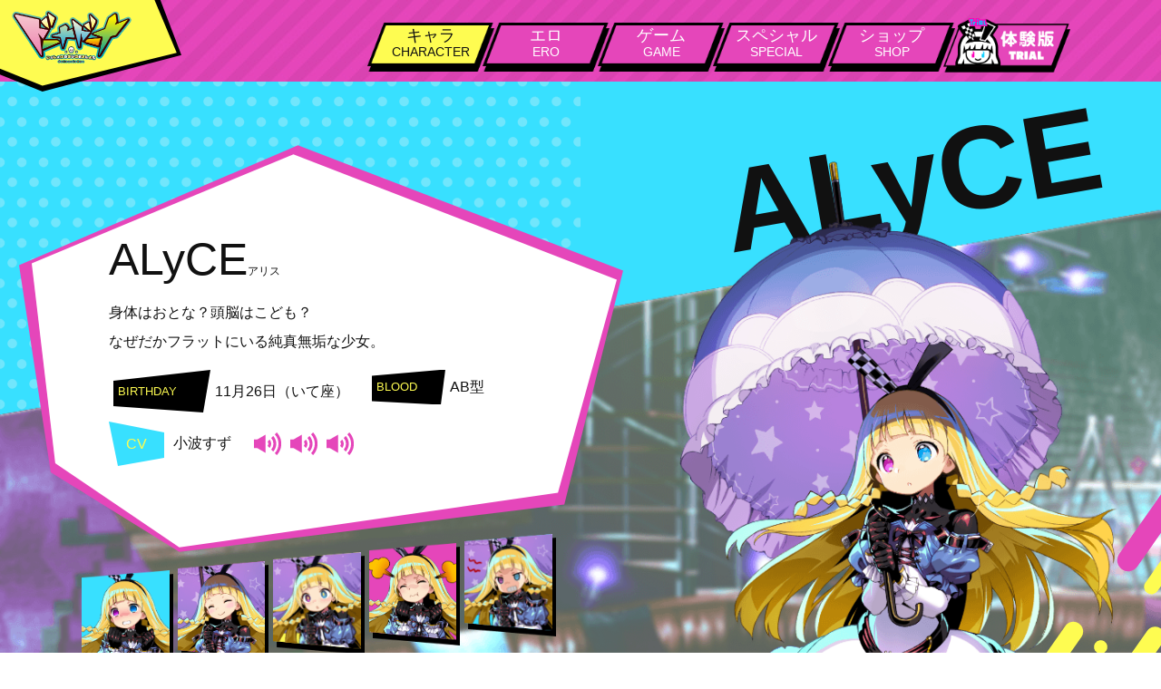

--- FILE ---
content_type: text/html
request_url: https://www.alicesoft.com/dohnadohna/chara/flattt/flattt03.html
body_size: 15121
content:
<!DOCTYPE html>
<html lang="ja">
<head>
<!-- Google Tag Manager -->
<script>(function(w,d,s,l,i){w[l]=w[l]||[];w[l].push({'gtm.start':
new Date().getTime(),event:'gtm.js'});var f=d.getElementsByTagName(s)[0],
j=d.createElement(s),dl=l!='dataLayer'?'&l='+l:'';j.async=true;j.src=
'https://www.googletagmanager.com/gtm.js?id='+i+dl;f.parentNode.insertBefore(j,f);
})(window,document,'script','dataLayer','GTM-KDZCJ9V');</script>
<!-- End Google Tag Manager -->
<meta charset="utf-8">
<meta name="viewport" content="width=device-width, initial-scale=1, minimum-scale=1">
<title>キャラ：[ Flattt ] ALyCE（アリス） | ドーナドーナ いっしょにわるいことをしよう | アリスソフト</title>
<meta name="description" content="合法エロゲ ドーナドーナ！キャラ：[ Flattt ] ALyCE（アリス）の紹介。">
<meta name="author" content="アリスソフト">
<meta property="og:title" content="キャラ：[ Flattt ] ALyCE（アリス） | ドーナドーナ いっしょにわるいことをしよう">
<meta property="og:url" content="https://www.alicesoft.com/dohnadohna/chara/flattt/flattt03.html">
<meta property="og:description" content="合法エロゲ ドーナドーナ！キャラ：[ Flattt ] ALyCE（アリス）の紹介。">
<meta property="og:site_name" content="ドーナドーナ いっしょにわるいことをしよう | アリスソフト">
<meta property="og:image" content="https://www.alicesoft.com/dohnadohna/ogp.png">
<meta property="og:type" content="website">
<meta property="og:locale" content="ja_JP">
<link rel="prev" href="/dohnadohna/chara/flattt/flattt02.html" title="ドーナドーナ：キャラ：[ Flattt ] シオン（SHION）">
<link rel="next" href="/dohnadohna/chara/shinonomeha/shinonomeha01.html" title="ドーナドーナ：キャラ：[ 東雲派 ] 菊千代（KIKUCHIYO）">
<link rel="stylesheet" href="/dohnadohna/common/css/base.css" media="all">
<link rel="stylesheet" href="/dohnadohna/common/css/contents.css" media="all">
<link rel="stylesheet" href="/dohnadohna/common/css/voice.css" media="all">
<!--[if lt IE 9]><script src="/dohnadohna/common/js/html5shiv.js"></script><![endif]-->
</head>
<body class="page">
<!-- Google Tag Manager (noscript) -->
<noscript><iframe src="https://www.googletagmanager.com/ns.html?id=GTM-KDZCJ9V"
height="0" width="0" style="display:none;visibility:hidden"></iframe></noscript>
<!-- End Google Tag Manager (noscript) -->
<div id="wrapper">
	<header id="header">
		<div class="header">
			<p class="logo"><a href="/dohnadohna/"><img src="/dohnadohna/common/img/logo.svg" alt="ドーナドーナ いっしょにわるいことをしよう"></a></p>
			<nav class="gnav">
				<ul>
					<li class="current"><a href="/dohnadohna/chara/">キャラ<span>CHARACTER</span></a></li>
					<li><a href="/dohnadohna/ero/">エロ<span>ERO</span></a></li>
					<li><a href="/dohnadohna/game/">ゲーム<span>GAME</span></a></li>
					<li><a href="/dohnadohna/special/">スペシャル<span>SPECIAL</span></a></li>
					<li class="shop"><a href="#">ショップ<span>SHOP</span></a>
						<ul>
							<li><a href="https://www.a-cute.jp/OfficialDownloadStore/alice/?pg=2&icd=11442" onclick="javascript:_gaq.push(['_trackPageview','/OfficialDownloadStore/alice/?pg=2&icd=11442']);" target="_blank">ダウンロード版</a></li>
						</ul>
					</li>
          <li class="trial"><a href="https://dlsoft.dmm.co.jp/detail/alice_0053/" target="_blank">体験版<span>TRIAL</span></a></li>
				</ul>
			</nav>
		</div>
	</header>
	<main id="main" class="chara-detail clan-flattt flattt03">
		<div class="main"><div class="main-inner">
			<div class="chara-ttl"><h1>ALyCE</h1></div>
			<div class="chara-column02">
				<div class="chara-column02-inner">
					<div class="img-column">
						<img src="/dohnadohna/common/img/chara/detail/img_flattt03.png" alt="ALyCE（アリス）">
					</div>
					<div class="txt-column">
						<div class="introduction">
							<div class="introduction-inner">
								<h2>ALyCE<span class="en">アリス</span></h2>
								<p>身体はおとな？頭脳はこども？<br>
								なぜだかフラットにいる純真無垢な少女。</p>
								<ul class="self-type">
									<li class="type01"><dl><dt><span>BIRTHDAY</span></dt><dd>11月26日（いて座）</dd></dl></li>
									<li class="type02"><dl><dt><span>BLOOD</span></dt><dd>AB型</dd><dl></li>
								</ul>
								<dl class="cv">
									<dt>CV</dt>
									<dd><div class="cv-inner">
										<p>小波すず</p>
										<ul class="voice">
											<li><audio src="http://download.alicesoft.com/dohnadohna/voice/chara/flattt03_01.mp4" preload="none"></audio></li>
											<li><audio src="http://download.alicesoft.com/dohnadohna/voice/chara/flattt03_02.mp4" preload="none"></audio></li>
											<li><audio src="http://download.alicesoft.com/dohnadohna/voice/chara/flattt03_03.mp4" preload="none"></audio></li>
										</ul>
									</div></dd>
								</dl>
							</div>
						</div>
						<div class="tmb">
							<div class="chara-thumbnail ">
								<ul>
									<li><img src="/dohnadohna/common/img/chara/detail/tmb_flattt03_1.png" alt="ALyCE（アリス）の表情01"></li>
									<li><img src="/dohnadohna/common/img/chara/detail/tmb_flattt03_2.png" alt="ALyCE（アリス）の表情02"></li>
									<li><img src="/dohnadohna/common/img/chara/detail/tmb_flattt03_3.png" alt="ALyCE（アリス）の表情03"></li>
									<li><img src="/dohnadohna/common/img/chara/detail/tmb_flattt03_4.png" alt="ALyCE（アリス）の表情04"></li>
									<li><img src="/dohnadohna/common/img/chara/detail/tmb_flattt03_5.png" alt="ALyCE（アリス）の表情05"></li>
								</ul>
							</div>
						</div>
						<div class="category-clan">
							<p class="logo"><img src="/dohnadohna/common/img/chara/detail/logo_flattt.svg" alt="フラット"></p>
							<div class="detail">
								<dl>
									<dt><span>CLAN</span>fla†††（フラット）</dt>
									<dd>街を利用して金稼ぎに暗躍しているクラン。<br>
									その為の暴力ももちろんお手の物。</dd>
								</dl>
							</div>
						</div>
					</div>
				</div>
				<div class="bgimg-decoration">
					<img src="/dohnadohna/common/img/chara/detail/img_decoration.svg" alt="">
				</div>
			</div>
			<div class="category-nav">
				<div class="category-nav-inner">
					<ul class="tab">
						<li>ナユタ</li>
						<li class="select">フラット</li>
						<li>東雲派</li>
						<li>亜総義重工</li>
						<li>ほか</li>
						<li>ユニークヒロイン</li>
					</ul>
					<div class="clan-box-wrap">
						<div class="clan-box">
							<div class="clan-slider-wrap">
								<div id="clan-slider01" class="swiper-container">
									<ul class="swiper-wrapper">
										<li><a href="/dohnadohna/chara/nayuta/nayuta01.html"><img src="/dohnadohna/common/img/chara/detail/tmb_cgy_nayuta01.png" alt="クマ"></a></li>
										<li><a href="/dohnadohna/chara/nayuta/nayuta02.html"><img src="/dohnadohna/common/img/chara/detail/tmb_cgy_nayuta02.png" alt="ザッパ"></a></li>
										<li><a href="/dohnadohna/chara/nayuta/nayuta03.html"><img src="/dohnadohna/common/img/chara/detail/tmb_cgy_nayuta03.png" alt="ポルノ"></a></li>
										<li><a href="/dohnadohna/chara/nayuta/nayuta04.html"><img src="/dohnadohna/common/img/chara/detail/tmb_cgy_nayuta04.png" alt="キラキラ"></a></li>
										<li><a href="/dohnadohna/chara/nayuta/nayuta05.html"><img src="/dohnadohna/common/img/chara/detail/tmb_cgy_nayuta05.png" alt="虎太郎"></a></li>
									</ul>
								</div>
								<div class="swiper-button-prev"></div>
								<div class="swiper-button-next"></div>
							</div>
						</div>
						<div class="clan-box">
							<div class="clan-slider-wrap">
								<div id="clan-slider02" class="swiper-container">
									<ul class="swiper-wrapper">
										<li><a href="/dohnadohna/chara/flattt/flattt01.html"><img src="/dohnadohna/common/img/chara/detail/tmb_cgy_flattt01.png" alt="ムラサキ"></a></li>
										<li><a href="/dohnadohna/chara/flattt/flattt02.html"><img src="/dohnadohna/common/img/chara/detail/tmb_cgy_flattt02.png" alt="シオン"></a></li>
										<li><a href="/dohnadohna/chara/flattt/flattt03.html"><img src="/dohnadohna/common/img/chara/detail/tmb_cgy_flattt03.png" alt="ALyCE"></a></li>
									</ul>
								</div>
								<div class="swiper-button-prev"></div>
								<div class="swiper-button-next"></div>
							</div>
						</div>
						<div class="clan-box">
							<div class="clan-slider-wrap">
								<div id="clan-slider03" class="swiper-container">
									<ul class="swiper-wrapper">
										<li><a href="/dohnadohna/chara/shinonomeha/shinonomeha01.html"><img src="/dohnadohna/common/img/chara/detail/tmb_cgy_shinonomeha01.png" alt="菊千代"></a></li>
										<li><a href="/dohnadohna/chara/shinonomeha/shinonomeha02.html"><img src="/dohnadohna/common/img/chara/detail/tmb_cgy_shinonomeha02.png" alt="品須"></a></li>
									</ul>
								</div>
								<div class="swiper-button-prev"></div>
								<div class="swiper-button-next"></div>
							</div>
						</div>
						<div class="clan-box">
							<div class="clan-slider-wrap">
								<div id="clan-slider04" class="swiper-container">
									<ul class="swiper-wrapper">
										<li><a href="/dohnadohna/chara/asougi/asougi01.html"><img src="/dohnadohna/common/img/chara/detail/tmb_cgy_asougi01.png" alt="玖光"></a></li>
									</ul>
								</div>
								<div class="swiper-button-prev"></div>
								<div class="swiper-button-next"></div>
							</div>
						</div>
						<div class="clan-box">
							<div class="clan-slider-wrap">
								<div id="clan-slider05" class="swiper-container">
									<ul class="swiper-wrapper">
										<li><a href="/dohnadohna/chara/question/question01.html"><img src="/dohnadohna/common/img/chara/detail/tmb_cgy_question01.png" alt="メディコ"></a></li>
										<li><a href="/dohnadohna/chara/question/question02.html"><img src="/dohnadohna/common/img/chara/detail/tmb_cgy_question02.png" alt="アンテナ"></a></li>
										<li><a href="/dohnadohna/chara/question/question03.html"><img src="/dohnadohna/common/img/chara/detail/tmb_cgy_question03.png" alt="ミストレス"></a></li>
									</ul>
								</div>
								<div class="swiper-button-prev"></div>
								<div class="swiper-button-next"></div>
							</div>
						</div>
						<div class="clan-box">
							<div class="clan-slider-wrap">
								<div id="clan-slider06" class="swiper-container">
									<ul class="swiper-wrapper">
										<li><a href="/dohnadohna/chara/heroine/heroine01.html"><img src="/dohnadohna/common/img/chara/detail/tmb_cgy_heroine06.png" alt="鎌瀬衣縫"></a></li>
										<li><a href="/dohnadohna/chara/heroine/heroine02.html"><img src="/dohnadohna/common/img/chara/detail/tmb_cgy_heroine05.png" alt="辻リリヱ"></a></li>
										<li><a href="/dohnadohna/chara/heroine/heroine03.html"><img src="/dohnadohna/common/img/chara/detail/tmb_cgy_heroine08.png" alt="阿久津恭花"></a></li>
										<li><a href="/dohnadohna/chara/heroine/heroine04.html"><img src="/dohnadohna/common/img/chara/detail/tmb_cgy_heroine01.png" alt="嶽見かのの"></a></li>
										<li><a href="/dohnadohna/chara/heroine/heroine05.html"><img src="/dohnadohna/common/img/chara/detail/tmb_cgy_heroine13.png" alt="神麓凛"></a></li>
										<li><a href="/dohnadohna/chara/heroine/heroine06.html"><img src="/dohnadohna/common/img/chara/detail/tmb_cgy_heroine03.png" alt="春夏秋ノエル"></a></li>
										<li><a href="/dohnadohna/chara/heroine/heroine07.html"><img src="/dohnadohna/common/img/chara/detail/tmb_cgy_heroine10.png" alt="橘心瑠姫"></a></li>
										<li><a href="/dohnadohna/chara/heroine/heroine08.html"><img src="/dohnadohna/common/img/chara/detail/tmb_cgy_heroine07.png" alt="槇環"></a></li>
										<li><a href="/dohnadohna/chara/heroine/heroine09.html"><img src="/dohnadohna/common/img/chara/detail/tmb_cgy_heroine11.png" alt="清水千晴"></a></li>
										<li><a href="/dohnadohna/chara/heroine/heroine10.html"><img src="/dohnadohna/common/img/chara/detail/tmb_cgy_heroine04.png" alt="笹月フミ"></a></li>
										<li><a href="/dohnadohna/chara/heroine/heroine11.html"><img src="/dohnadohna/common/img/chara/detail/tmb_cgy_heroine12.png" alt="小林早奈"></a></li>
										<li><a href="/dohnadohna/chara/heroine/heroine12.html"><img src="/dohnadohna/common/img/chara/detail/tmb_cgy_heroine09.png" alt="高橋菜々実"></a></li>
										<li><a href="/dohnadohna/chara/heroine/heroine13.html"><img src="/dohnadohna/common/img/chara/detail/tmb_cgy_heroine02.png" alt="三うらしゅ子"></a></li>
									</ul>
								</div>
								<div class="swiper-button-prev"></div>
								<div class="swiper-button-next"></div>
							</div>
						</div>
						
					</div>
				</div>
			</div>
		</div></div>
	</main>
	<footer id="footer">
		<div class="footer">
			<address class="logo"><a href="/"><img src="/dohnadohna/common/img/logo_alicesoft.png" alt="ALICESOFT"></a></address>
			<p class="txt">画像、情報は開発中のものを使用している為、製品とは異なる場合があります。本作品は18歳未満の方は購入できません。<br>
			本作品には暴力的、残酷的シーン、犯罪にあたる行為等、過激な表現が含まれています。気分を害するおそれがありますので御注意ください。</p>
		</div>
		<div id="copy"><small>&copy; 2020 ALICESOFT</small></div>
	</footer>
	<div class="menu-wrap">
		<a class="menu-btn">
			<span class="menu-line">
				<span class="menu-line-top"></span>
				<span class="menu-line-center"></span>
				<span class="menu-line-bottom"></span>
			</span>
			<span class="menu-txt">メニュー</span>
		</a>
		<div id="menu">
			<div class="menu">
				<ul class="menu-nav">
					<li><a href="/dohnadohna/chara/">キャラ<span>CHARACTER</span></a></li>
					<li><a href="/dohnadohna/ero/">エロ<span>ERO</span></a></li>
					<li><a href="/dohnadohna/game/">ゲーム<span>GAME</span></a></li>
					<li><a href="/dohnadohna/special/">スペシャル<span>SPECIAL</span></a></li>
					<li class="shop"><a href="#">ショップ<span>SHOP</span></a>
						<ul>
							<li><a href="https://www.a-cute.jp/OfficialDownloadStore/alice/?pg=2&icd=11442" onclick="javascript:_gaq.push(['_trackPageview','/OfficialDownloadStore/alice/?pg=2&icd=11442']);" target="_blank">ダウンロード版</a></li>
						</ul>
					</li>
          <li class="trial"><a href="https://dlsoft.dmm.co.jp/detail/alice_0053/" target="_blank">体験版<span>TRIAL</span></a></li>
				</ul>
			</div>
		</div>
	</div>
</div>
<script src="/dohnadohna/common/js/common.js"></script>
<script src="/dohnadohna/common/js/audio.min.js"></script>
<script>audiojs.events.ready(function() {var as = audiojs.createAll();});</script>
</body>
</html>


--- FILE ---
content_type: text/css
request_url: https://www.alicesoft.com/dohnadohna/common/css/base.css
body_size: 40152
content:
@charset "UTF-8";
html{color:#000;background:#FFF}
body,div,dl,dt,dd,ul,ol,li,h1,h2,h3,h4,h5,h6,pre,code,form,fieldset,legend,input,textarea,p,blockquote,th,td,figure,figcaption{margin:0;padding:0}
table{border-collapse:collapse;border-spacing:0}
fieldset,img{border:0}
address,caption,cite,code,dfn,em,th,var{font-style:normal;font-weight:normal}
caption,th{text-align:left}
h1,h2,h3,h4,h5,h6{font-size:100%;font-weight:normal}
abbr,acronym{border:0;font-variant:normal}
input,textarea,select{font-family:inherit;font-size:inherit;font-weight:inherit}
input,textarea,select{font-size:100%}
article,aside,details,figcaption,figure,footer,header,hgroup,nav,section { display: block }
caption { text-align: left; }
img { vertical-align: top; }
html {font-size: 100%;-webkit-text-size-adjust: 100%;-ms-text-size-adjust: 100%;}
main {display: block;/* for IE */}
address,caption,cite,code,dfn,em,strong,var,b {font-style: normal;font-weight: normal;}
input,button,textarea,select {font-size: 100%;font-family: inherit;color: inherit;}
input[type="checkbox"],input[type="radio"] {box-sizing: border-box;padding: 0;}
textarea {overflow: auto;vertical-align: top;}
li {list-style: none;}
i { font-weight: normal;font-style: normal;}
input {border-radius: 0;-webkit-appearance: none;}
textarea {overflow: auto;vertical-align: top;}


/*==================================================
Body_Bace
==================================================*/
html {
	font-size: 62.5%;
}

body {
	width: 100%;
	font-size: 1.6rem;/* 16px*/
	color: #111;
	line-height: 100%;
	background: #fff;
	font-family: YuGothic, Yu Gothic, "游ゴシック体", "游ゴシック", "ヒラギノ角ゴ Pro W3",
	Hiragino Kaku Gothic Pro, "メイリオ", Meiryo, "ＭＳ Ｐゴシック", Osaka, MS PGothic, Arial, Helvetica, Verdana, sans-serif;
	-webkit-text-size-adjust: none;
	word-wrap: break-word;
}

img { max-width: 100%; width : auto; height: auto; }

#wrapper {
	overflow: hidden;
	position: relative;
}

/*------ media ------*/
@media screen and (max-width: 768px) {
	body { font-size: 1.5rem; }
}
@media screen and (max-width: 480px) {
	body { font-size: 1.4rem; }
}

/* link
-------------------------------------*/
a,a:hover {
	color: #111;
	text-decoration: none;
}
a:focus,
*:focus {
	outline: none;
}

a:hover .anim-fluffy,
.anim-fluffy a:hover {
    animation: fluffy1 3s ease infinite;
}
@keyframes fluffy1 {
  0% { transform:translateY(0) }
  5% { transform:translateY(0) }
  10% { transform:translateY(0) }
  20% { transform:translateY(-15px) }
  25% { transform:translateY(0) }
  30% { transform:translateY(-15px) }
  50% { transform:translateY(0) }
  100% { transform:translateY(0) }
}



.main h1, .main h2, .main h3, .main h4 {
	line-height: 120%;
}
.main p, .main li, .main dt, .main dd {
	line-height: 170%;
}

/*==================================================
Header
==================================================*/
#header {
  position: fixed;
  top: 0;
  left: 0;
  width: 100%;
  height: 110px;
  background: url(../img/bg.jpg) repeat 0 0;
  z-index: 9000;
}
.header {
	display: flex;
}
.header .logo {
	width: 350px;
}
.header .gnav {
	flex: 1;
	padding: 20px 0 0;
}
	@media screen and (max-width: 1600px) {
		#header {
			height: 90px;
		}
		.header .logo {
			width: 200px;
		}
	}
	@media screen and (max-width: 1200px) {
		#header {
			background: none;
		}
	}
	@media screen and (max-width: 768px) {
		#header {
			position: absolute;
		}
		.header .logo {
			width: 120px;
		}
	}

/* gnav */
.gnav > ul {
	margin-right: 100px;
	display: flex;
	align-items: center;
	justify-content: flex-end;
}
.gnav > ul > li {
	position: relative;
	width: 170px;
	height: 70px;
}
#header .gnav > ul > li {
	margin-left: -13px;
}
.gnav > ul > li > a {
	display: flex;
	display: block;
	height: 100%;
	padding: 8px 0;
	color: #fff;
	font-size: 2.2rem;
	line-height: 100%;
	text-align: center;
	background: url(../img/bg_gnav.png) no-repeat 0 0 /contain;
	box-sizing: border-box;
	transition: all .3s;
}
.gnav > ul > li > a:hover,
.gnav > ul > li.current > a {
	color: #111;
	background: url(../img/bg_gnav_on.png) no-repeat 0 0 /contain;
}
.gnav li:not(.trial) a span {
	display: block;
	font-size: 1.4rem;
}
.gnav > ul > li.trial{
  height: 79px;
}
.gnav > ul > li.trial > a {
  background: url(../img/bg_gnav_trial.png) no-repeat 0 0 /contain;
  font-size: 0;
}
.gnav > ul > li.trial > a:hover,
.gnav > ul > li.trial.current > a {
  background: url(../img/bg_gnav_trial_on.png) no-repeat 0 0 /contain;
}
	@media screen and (max-width: 1600px) {
		#header .gnav > ul > li {
			width: 140px;
		}
		#header .gnav > ul > li:not(.trial) a {
			padding: 5px 0;
			font-size: 1.8rem;
		}
	}
	@media screen and (max-width: 1200px) {
		.gnav,
		.home #header {
			display: none !important;
		}
	}

/* shop-subnav */
.gnav li ul {
	position: absolute;
	top: 100%;
	left: 50%;
	width: 100%;
	padding: 10px 0;
	margin: 0;
	z-index: 9999;
	-webkit-transform: translate(-50%,0);
	transform: translate(-50%, 0);
	z-index: 9999;
}
.gnav li ul li {
	overflow: hidden;
	width: 88%;
	display: block;
	height: 0;
	border-left: none;
	transition: .2s;
}
.gnav li ul li:hover::before {
	opacity: 0;
}
.gnav li:hover ul li {
  overflow: visible;
   height: 43px;
}
.gnav li ul li:last-child {
	border-right: none;
}
.gnav li ul li a {
	display: block;
	padding: 13px 15px;
	color: #111;
	border: 2px solid #402a51;
	background: #FEFC51;
	text-align: center;
}
.gnav li ul li a:hover:before {
	opacity: 0;
}

/*=================================================
menu
==================================================*/
/* menu-btn */
.menu-btn {
	display: none;
	position: fixed;
	right: 0;
	top: 0;
	width: 60px;
	height: 60px;
	background: #E546BA;
	z-index: 9000;
}
.menu-line {
	display: block;
	position: absolute;
	top: 35%;
	left: 50%;
	width: 25px;
	height: 16px;
	-webkit-transform: translate(-50%, -50%);
   transform: translate(-50%, -50%);
}
.menu-line span {
	position: absolute;
	display: block;
	width: 100%;
	height: 1px;
	background: #fff;
	transition:transform .3s;
}
.menu-line-center {
	top: 7px;
}
.menu-line-bottom {
	bottom: 0;
}
.menu-line-top.active {
	top: 8px;
	transform: rotate(45deg);
}
.menu-line-center.active {
	 transform:scaleX(0);
}
.menu-line-bottom.active {
	bottom: 6px;
	transform: rotate(135deg);
}
.menu-txt {
	display: block;
	position: absolute;
	width: 100%;
	top: 70%;
	left: 50%;
	color: #fff;
	font-size: 1rem;
	text-align: center;
	-webkit-transform: translate(-50%, -50%);
   transform: translate(-50%, -50%);
}
.menu-txt.active {

}

	@media screen and (max-width: 1200px) {
		.menu-btn {
			display: block;
		}
	}

/* menu */
#menu {
	display: none;
	position: fixed;
	top: 0;
	left: 0;
	width: 100%;
	height: 100%;
	overflow-x: hidden;
	overflow-y: auto;
	background: #FEFC51;
	z-index: 8999;
}
.menu {
	position: absolute;
	top: 50%;
	left: 50%;
	width: 100%;
	margin-top: 20px;
	text-align: center;
	-webkit-transform: translate(-50%, -50%);
   transform: translate(-50%, -50%);
}
.menu-nav {
	position: relative;
}
.menu-nav li {
	margin: 0 0 40px;
}
.menu-nav li a {
	display: inline-block;
	position: relative;
	padding: 0 0 5px;
	color: #111;
	font-size: 2.0rem;
	font-weight: 700;
	text-decoration: none;
	transition: .5s;
}
.menu-nav li a span {
	display: block;
	padding: 10px 0 0;
	font-size: 1.2rem;
	font-weight: 300;
}

.menu-nav li ul {
	margin-top: 10px;
}
.menu-nav li ul li {
	max-width: 200px;
	width: 100%;
	margin: 0 auto 5px;
	border: 2px solid #111;
}
.menu-nav li ul li a {
	display: block;
	padding: 10px;
	font-size: 1.4rem;
}
	@media screen and (max-height: 850px) {
		.menu {
			position: relative;
			top: 0;
			left: 0;
			width: 90%;
			margin: 100px auto 0;
			-webkit-transform: translate(0, 0);
			transform: translate(0, 0);
		}
	}
	@media screen and (max-width: 640px) {
		.menu-nav li {
			max-width: 600px;
			width: 90%;
			margin-left: auto;
			margin-right: auto;
		}
		.menu-nav li a {
			display: block;
		}
	}
#menu:before {
    display: block;
    position: absolute;
    top: 10%;
    right: -20%;
    width: 351px;
    height: 351px;
    content: "";
    background: url(../img/bg_menu.png) no-repeat 0 0 / contain;
    z-index: 15;
    opacity: 0.5;
}
#menu:after {
    display: block;
    position: absolute;
    bottom: 90px;
    left: 0;
    width: 181px;
    height: 181px;
    content: "";
/*
	background: url(../img/home/bg_home_about03.png) no-repeat 0 0 / contain;
 */
	z-index: 15;
    opacity: 0.5;
}
	@media screen and (max-width: 640px) {
		#menu:before {
		    width: 200px;
		    height: 200px;
		}
		#menu:after {
		    width: 150px;
		    height: 150px;
		}
	}

/*================================================== 
#main
==================================================*/
.main .inner {
	position: relative;
    max-width: 1200px;
    width: 90%;
    padding-bottom: 1px;
    margin: 0 auto;
    z-index: 20;
}
.page #main {
	margin: 110px 0 0;
}
.page .main {
	padding: 30px 0 0;
}
.page .main {
    position: relative;
    background: #38E0FF;
}
.page .main:before {
    display: block;
    position: absolute;
    top: 0;
    left: 0;
    width: 50%;
    height: 100%;
    content: "";
    background: url(../img/bg_dotted02.png) repeat 0 0;
}
.page .main-inner {
    position: relative;
    z-index: 10;
}


	@media screen and (max-width: 1600px) {
		.page #main {
			margin: 90px 0 0;
		}
	}
	@media screen and (max-width: 1200px) {
		.page #main {
			margin: 0;
		}
		.page .main {
			padding-top: 70px;
		}
	}

/* ttl */
.page-ttl {
	position: relative;
	max-width: 472px;
	width: 80%;
	margin: 0 auto 50px;
	z-index: 10;
}

/*==================================================
Footer 
==================================================*/
#footer {
	position: relative;
	padding: 25px 0 40px;
	background: url(../img/bg.jpg) repeat 0 0;
	z-index: 300;
}
.footer {
	max-width: 1000px;
	width: 90%;
	margin: 0 auto;
	padding: 0 0 15px;
}
.footer .logo {
	max-width: 210px;
	width: 50%;
}
.footer .txt {
	font-size: 0.81em;
	line-height: 170%;
	vertical-align: middle;
}
#copy {
	font-size: 1.2rem;
	text-align: center;
}
	@media (min-width: 769px) {
		.footer {
			display: flex;
			align-items: flex-end;
		}
		.footer .logo {
			padding-right: 30px;
		}
		.footer .txt {
			flex: 1;
		}
    }
	@media screen and (max-width: 768px) {
		.footer .logo {
			margin: 0 auto 20px;
		}
	}

/*================================================== 
fancybox
==================================================*/
.fancybox-wrap,
.fancybox-skin,
.fancybox-outer,
.fancybox-inner,
.fancybox-image,
.fancybox-wrap iframe,
.fancybox-wrap object,
.fancybox-nav,
.fancybox-nav span,
.fancybox-tmp
{
	padding: 0;
	margin: 0;
	border: 0;
	outline: none;
	vertical-align: top;
}
.fancybox-wrap {
	max-width: 1280px !important;
	width: 90% !important;
	position: fixed !important;
	top: 0;
	left: 0;
	z-index: 8020;
}
.fancybox-skin {
	padding: 0 !important;
	position: relative;
}
.fancybox-opened {
	z-index: 9999;
}
.fancybox-opened .fancybox-skin {
}
.fancybox-outer, .fancybox-inner {
	position: relative;
}
.fancybox-inner {
	overflow: hidden !important;
}
.fancybox-type-iframe .fancybox-inner {
	max-width: 1280px !important;
	width: 100% !important;
	max-height: 768px !important;
	-webkit-overflow-scrolling: touch;
}
#chara .fancybox-type-iframe .fancybox-inner {
	overflow: hidden;
	min-height: 1000px !important;
}
.fancybox-error {
	color: #444;
	font: 14px/20px "Helvetica Neue",Helvetica,Arial,sans-serif;
	margin: 0;
	padding: 15px;
	white-space: nowrap;
}
.fancybox-image, .fancybox-iframe {
	display: block;
	width: 100%;
	height: 100%;
}
.fancybox-image {
	max-width: 100%;
	max-height: 100%;
}
#fancybox-loading, .fancybox-close, .fancybox-prev span, .fancybox-next span {
	background-image: url('../js/img/fancybox_sprite.png');
}
#fancybox-loading {
	position: fixed;
	top: 50%;
	left: 50%;
	margin-top: -22px;
	margin-left: -22px;
	background-position: 0 -216px;
	opacity: 0.8;
	cursor: pointer;
	z-index: 8060;
}
#fancybox-loading div {
	width: 44px;
	height: 44px;
	background: url('../js/img/fancybox_loading.gif') center center no-repeat;
}
.fancybox-close {
	position: absolute;
	top: -80px;
	right: 0;
	width: 41px;
	height: 72px;
	cursor: pointer;
	z-index: 8040;
	margin-left: -21px;
	background: url('../js/img/btn_close.png') no-repeat center center;
}
#chara .fancybox-close {
	bottom: 93%;
	left: 100%;
}
.fancybox-nav {
	position: absolute;
	bottom: -75px;
	display: block;
	width: 145px;
	height: 75px;
	cursor: pointer;
}
#chara .fancybox-nav {
	bottom: 50%;
}
.fancybox-prev {
	left: 0;
	background: url('../js/img/btn_pev.png') no-repeat center center;
	z-index: 8040;
}
.fancybox-next {
	right: 0;
	background: url('../js/img/btn_next.png') no-repeat center center;
	z-index: 8040;
}
.fancybox-nav span {
	display: none;
	position: absolute;
	top: 50%;
	width: 72px;
	height: 68px;
	margin-top: -36px;
	cursor: pointer;
	z-index: 8040;
/* 	visibility: hidden; */
}
.fancybox-prev span {
	left: -50px;
	background-position: 0 -144px;
}
.fancybox-next span {
	right: -50px;
	background-position: 0 -72px;
}
.fancybox-nav:hover span {
	visibility: visible;
}
.fancybox-tmp {
	position: absolute;
	top: -99999px;
	left: -99999px;
	visibility: hidden;
	max-width: 99999px;
	max-height: 99999px;
	overflow: visible !important;
}
/* Overlay helper */
.fancybox-lock {
    overflow: hidden !important;
    width: auto;
}
.fancybox-lock body {
    overflow: hidden !important;
}
.fancybox-lock-test {
    overflow-y: hidden !important;
}
.fancybox-overlay {
	display: none;
	overflow: hidden;
	position: absolute;
	top: 0;
	left: 0;
	background: url('../js/img/fancybox_overlay.png');
	z-index: 9990;
}
.fancybox-overlay-fixed {
	position: fixed;
	bottom: 0;
	right: 0;
}
.fancybox-lock .fancybox-overlay {
	overflow: auto;
/*     overflow-y: hidden !important; */
		overflow-y: scroll;
}
/* Title helper */
.fancybox-title {
	visibility: hidden;
	font: normal 13px/20px "Helvetica Neue",Helvetica,Arial,sans-serif;
	position: relative;
	text-shadow: none;
	z-index: 8050;
}
.fancybox-opened .fancybox-title {
	visibility: visible;
}
.fancybox-title-float-wrap {
	position: absolute;
	bottom: 0;
	right: 50%;
	margin-bottom: -35px;
	z-index: 8050;
	text-align: center;
}
.fancybox-title-float-wrap .child {
	display: inline-block;
	margin-right: -100%;
	padding: 2px 20px;
	background: transparent; /* Fallback for web browsers that doesn't support RGBa */
	background: rgba(0, 0, 0, 0.8);
	-webkit-border-radius: 15px;
	   -moz-border-radius: 15px;
	        border-radius: 15px;
	text-shadow: 0 1px 2px #222;
	color: #FFF;
	font-weight: bold;
	line-height: 24px;
	white-space: nowrap;
}
.fancybox-title-outside-wrap {
	position: relative;
	margin-top: 10px;
	color: #fff;
}
.fancybox-title-inside-wrap {
	padding-top: 10px;
}
.fancybox-title-over-wrap {
	position: absolute;
	bottom: 0;
	left: 0;
	color: #fff;
	padding: 10px;
	background: #000;
	background: rgba(0, 0, 0, .8);
}
/*Retina graphics!*/
/* @media only screen and (-webkit-min-device-pixel-ratio: 1.5),
	   only screen and (min--moz-device-pixel-ratio: 1.5),
	   only screen and (min-device-pixel-ratio: 1.5){
	#fancybox-loading, .fancybox-close, .fancybox-prev span, .fancybox-next span {
		background-image: url('../js/img/fancybox_sprite@2x.png');
		background-size: 88px 304px;
	}
	#fancybox-loading div {
		background-image: url('../js/img/fancybox_loading@2x.gif');
		background-size: 24px 24px;
	}
} */

#particles {
	position: fixed;
	bottom: 0px;
	width: 100%;
	height: 100%;
	z-index: 4;
}

	@media screen and (max-width: 1480px) {
		.fancybox-wrap {
			max-width: 75% !important;
		}
		.fancybox-type-iframe .fancybox-inner {
			max-width: 100% !important;
		}
	}

/*-- for sp  ----------------------*/
	@media screen and (max-width: 768px) {
		.fancybox-opened {
			top: 150px !important;
		}
		.fancybox-type-iframe .fancybox-inner {
			height: auto !important;
			padding: 60% 0 30px;
		}
		.fancybox-type-iframe .fancybox-inner iframe {
			position: absolute;
			top: 0;
			left: 0;
		}
		.fancybox-close {
			width: 28px;
			height: 50px;
		}
		.fancybox-close {
			background-size: contain;
		}
		.fancybox-prev,
		.fancybox-next {
			width: 101px;
			height: 52px;
			background-size: contain;
			bottom: -45px;
		}
	}

/*==================================================
JS --- swiper
==================================================*/
/* Swiper 4.4.5*/
 .swiper-container {
	margin: 0 auto;
	position: relative;
	overflow: hidden;
	list-style: none;
	padding: 0;
	/* Fix of Webkit flickering */
	z-index: 1;
  }
  .swiper-container-no-flexbox .swiper-slide {
	float: left;
  }
  .swiper-container-vertical > .swiper-wrapper {
	-webkit-box-orient: vertical;
	-webkit-box-direction: normal;
	-webkit-flex-direction: column;
	-ms-flex-direction: column;
	flex-direction: column;
  }
  .swiper-wrapper {
	position: relative;
	width: 100%;
	height: 100%;
	z-index: 1;
	display: -webkit-box;
	display: -webkit-flex;
	display: -ms-flexbox;
	display: flex;
	-webkit-transition-property: -webkit-transform;
	transition-property: -webkit-transform;
	-o-transition-property: transform;
	transition-property: transform;
	transition-property: transform, -webkit-transform;
	-webkit-box-sizing: content-box;
	box-sizing: content-box;
  }
  .swiper-container-android .swiper-slide,
  .swiper-wrapper {
	-webkit-transform: translate3d(0px, 0, 0);
	transform: translate3d(0px, 0, 0);
  }
  .swiper-container-multirow > .swiper-wrapper {
	-webkit-flex-wrap: wrap;
	-ms-flex-wrap: wrap;
	flex-wrap: wrap;
  }
  .swiper-container-free-mode > .swiper-wrapper {
	-webkit-transition-timing-function: ease-out;
	-o-transition-timing-function: ease-out;
	transition-timing-function: ease-out;
	margin: 0 auto;
  }
  .swiper-slide {
	-webkit-flex-shrink: 0;
	-ms-flex-negative: 0;
	flex-shrink: 0;
	width: 100%;
	height: 100%;
	position: relative;
	-webkit-transition-property: -webkit-transform;
	transition-property: -webkit-transform;
	-o-transition-property: transform;
	transition-property: transform;
	transition-property: transform, -webkit-transform;
  }
  .swiper-slide-invisible-blank {
	visibility: hidden;
  }
  /* Auto Height */
  .swiper-container-autoheight,
  .swiper-container-autoheight .swiper-slide {
	height: auto;
  }
  .swiper-container-autoheight .swiper-wrapper {
	-webkit-box-align: start;
	-webkit-align-items: flex-start;
	-ms-flex-align: start;
	align-items: flex-start;
	-webkit-transition-property: height, -webkit-transform;
	transition-property: height, -webkit-transform;
	-o-transition-property: transform, height;
	transition-property: transform, height;
	transition-property: transform, height, -webkit-transform;
  }
  /* 3D Effects */
  .swiper-container-3d {
	-webkit-perspective: 1200px;
	perspective: 1200px;
  }
  .swiper-container-3d .swiper-wrapper,
  .swiper-container-3d .swiper-slide,
  .swiper-container-3d .swiper-slide-shadow-left,
  .swiper-container-3d .swiper-slide-shadow-right,
  .swiper-container-3d .swiper-slide-shadow-top,
  .swiper-container-3d .swiper-slide-shadow-bottom,
  .swiper-container-3d .swiper-cube-shadow {
	-webkit-transform-style: preserve-3d;
	transform-style: preserve-3d;
  }
  .swiper-container-3d .swiper-slide-shadow-left,
  .swiper-container-3d .swiper-slide-shadow-right,
  .swiper-container-3d .swiper-slide-shadow-top,
  .swiper-container-3d .swiper-slide-shadow-bottom {
	position: absolute;
	left: 0;
	top: 0;
	width: 100%;
	height: 100%;
	pointer-events: none;
	z-index: 10;
  }
  .swiper-container-3d .swiper-slide-shadow-left {
	background-image: -webkit-gradient(linear, right top, left top, from(rgba(0, 0, 0, 0.5)), to(rgba(0, 0, 0, 0)));
	background-image: -webkit-linear-gradient(right, rgba(0, 0, 0, 0.5), rgba(0, 0, 0, 0));
	background-image: -o-linear-gradient(right, rgba(0, 0, 0, 0.5), rgba(0, 0, 0, 0));
	background-image: linear-gradient(to left, rgba(0, 0, 0, 0.5), rgba(0, 0, 0, 0));
  }
  .swiper-container-3d .swiper-slide-shadow-right {
	background-image: -webkit-gradient(linear, left top, right top, from(rgba(0, 0, 0, 0.5)), to(rgba(0, 0, 0, 0)));
	background-image: -webkit-linear-gradient(left, rgba(0, 0, 0, 0.5), rgba(0, 0, 0, 0));
	background-image: -o-linear-gradient(left, rgba(0, 0, 0, 0.5), rgba(0, 0, 0, 0));
	background-image: linear-gradient(to right, rgba(0, 0, 0, 0.5), rgba(0, 0, 0, 0));
  }
  .swiper-container-3d .swiper-slide-shadow-top {
	background-image: -webkit-gradient(linear, left bottom, left top, from(rgba(0, 0, 0, 0.5)), to(rgba(0, 0, 0, 0)));
	background-image: -webkit-linear-gradient(bottom, rgba(0, 0, 0, 0.5), rgba(0, 0, 0, 0));
	background-image: -o-linear-gradient(bottom, rgba(0, 0, 0, 0.5), rgba(0, 0, 0, 0));
	background-image: linear-gradient(to top, rgba(0, 0, 0, 0.5), rgba(0, 0, 0, 0));
  }
  .swiper-container-3d .swiper-slide-shadow-bottom {
	background-image: -webkit-gradient(linear, left top, left bottom, from(rgba(0, 0, 0, 0.5)), to(rgba(0, 0, 0, 0)));
	background-image: -webkit-linear-gradient(top, rgba(0, 0, 0, 0.5), rgba(0, 0, 0, 0));
	background-image: -o-linear-gradient(top, rgba(0, 0, 0, 0.5), rgba(0, 0, 0, 0));
	background-image: linear-gradient(to bottom, rgba(0, 0, 0, 0.5), rgba(0, 0, 0, 0));
  }
  /* IE10 Windows Phone 8 Fixes */
  .swiper-container-wp8-horizontal,
  .swiper-container-wp8-horizontal > .swiper-wrapper {
	-ms-touch-action: pan-y;
	touch-action: pan-y;
  }
  .swiper-container-wp8-vertical,
  .swiper-container-wp8-vertical > .swiper-wrapper {
	-ms-touch-action: pan-x;
	touch-action: pan-x;
  }
  .swiper-button-prev,
  .swiper-button-next {
	position: absolute;
	top: 50%;
	width: 27px;
	height: 44px;
	margin-top: -22px;
	z-index: 10;
	cursor: pointer;
	background-size: 27px 44px;
	background-position: center;
	background-repeat: no-repeat;
  }
  .swiper-button-prev.swiper-button-disabled,
  .swiper-button-next.swiper-button-disabled {
	opacity: 0.35;
	cursor: auto;
	pointer-events: none;
  }
  .swiper-button-prev,
  .swiper-container-rtl .swiper-button-next {
	background-image: url("data:image/svg+xml;charset=utf-8,%3Csvg%20xmlns%3D'http%3A%2F%2Fwww.w3.org%2F2000%2Fsvg'%20viewBox%3D'0%200%2027%2044'%3E%3Cpath%20d%3D'M0%2C22L22%2C0l2.1%2C2.1L4.2%2C22l19.9%2C19.9L22%2C44L0%2C22L0%2C22L0%2C22z'%20fill%3D'%23007aff'%2F%3E%3C%2Fsvg%3E");
	left: 10px;
	right: auto;
  }
  .swiper-button-next,
  .swiper-container-rtl .swiper-button-prev {
	background-image: url("data:image/svg+xml;charset=utf-8,%3Csvg%20xmlns%3D'http%3A%2F%2Fwww.w3.org%2F2000%2Fsvg'%20viewBox%3D'0%200%2027%2044'%3E%3Cpath%20d%3D'M27%2C22L27%2C22L5%2C44l-2.1-2.1L22.8%2C22L2.9%2C2.1L5%2C0L27%2C22L27%2C22z'%20fill%3D'%23007aff'%2F%3E%3C%2Fsvg%3E");
	right: 10px;
	left: auto;
  }
  .swiper-button-prev.swiper-button-white,
  .swiper-container-rtl .swiper-button-next.swiper-button-white {
	background-image: url("data:image/svg+xml;charset=utf-8,%3Csvg%20xmlns%3D'http%3A%2F%2Fwww.w3.org%2F2000%2Fsvg'%20viewBox%3D'0%200%2027%2044'%3E%3Cpath%20d%3D'M0%2C22L22%2C0l2.1%2C2.1L4.2%2C22l19.9%2C19.9L22%2C44L0%2C22L0%2C22L0%2C22z'%20fill%3D'%23ffffff'%2F%3E%3C%2Fsvg%3E");
  }
  .swiper-button-next.swiper-button-white,
  .swiper-container-rtl .swiper-button-prev.swiper-button-white {
	background-image: url("data:image/svg+xml;charset=utf-8,%3Csvg%20xmlns%3D'http%3A%2F%2Fwww.w3.org%2F2000%2Fsvg'%20viewBox%3D'0%200%2027%2044'%3E%3Cpath%20d%3D'M27%2C22L27%2C22L5%2C44l-2.1-2.1L22.8%2C22L2.9%2C2.1L5%2C0L27%2C22L27%2C22z'%20fill%3D'%23ffffff'%2F%3E%3C%2Fsvg%3E");
  }
  .swiper-button-prev.swiper-button-black,
  .swiper-container-rtl .swiper-button-next.swiper-button-black {
	background-image: url("data:image/svg+xml;charset=utf-8,%3Csvg%20xmlns%3D'http%3A%2F%2Fwww.w3.org%2F2000%2Fsvg'%20viewBox%3D'0%200%2027%2044'%3E%3Cpath%20d%3D'M0%2C22L22%2C0l2.1%2C2.1L4.2%2C22l19.9%2C19.9L22%2C44L0%2C22L0%2C22L0%2C22z'%20fill%3D'%23000000'%2F%3E%3C%2Fsvg%3E");
  }
  .swiper-button-next.swiper-button-black,
  .swiper-container-rtl .swiper-button-prev.swiper-button-black {
	background-image: url("data:image/svg+xml;charset=utf-8,%3Csvg%20xmlns%3D'http%3A%2F%2Fwww.w3.org%2F2000%2Fsvg'%20viewBox%3D'0%200%2027%2044'%3E%3Cpath%20d%3D'M27%2C22L27%2C22L5%2C44l-2.1-2.1L22.8%2C22L2.9%2C2.1L5%2C0L27%2C22L27%2C22z'%20fill%3D'%23000000'%2F%3E%3C%2Fsvg%3E");
  }
  .swiper-button-lock {
	display: none;
  }
  .swiper-pagination {
	position: absolute;
	text-align: center;
	-webkit-transition: 300ms opacity;
	-o-transition: 300ms opacity;
	transition: 300ms opacity;
	-webkit-transform: translate3d(0, 0, 0);
	transform: translate3d(0, 0, 0);
	z-index: 10;
  }
  .swiper-pagination.swiper-pagination-hidden {
	opacity: 0;
  }
  /* Common Styles */
  .swiper-pagination-fraction,
  .swiper-pagination-custom,
  .swiper-container-horizontal > .swiper-pagination-bullets {
	bottom: 10px;
	left: 0;
	width: 100%;
  }
  /* Bullets */
  .swiper-pagination-bullets-dynamic {
	overflow: hidden;
	font-size: 0;
  }
  .swiper-pagination-bullets-dynamic .swiper-pagination-bullet {
	-webkit-transform: scale(0.33);
	-ms-transform: scale(0.33);
	transform: scale(0.33);
	position: relative;
  }
  .swiper-pagination-bullets-dynamic .swiper-pagination-bullet-active {
	-webkit-transform: scale(1);
	-ms-transform: scale(1);
	transform: scale(1);
  }
  .swiper-pagination-bullets-dynamic .swiper-pagination-bullet-active-main {
	-webkit-transform: scale(1);
	-ms-transform: scale(1);
	transform: scale(1);
  }
  .swiper-pagination-bullets-dynamic .swiper-pagination-bullet-active-prev {
	-webkit-transform: scale(0.66);
	-ms-transform: scale(0.66);
	transform: scale(0.66);
  }
  .swiper-pagination-bullets-dynamic .swiper-pagination-bullet-active-prev-prev {
	-webkit-transform: scale(0.33);
	-ms-transform: scale(0.33);
	transform: scale(0.33);
  }
  .swiper-pagination-bullets-dynamic .swiper-pagination-bullet-active-next {
	-webkit-transform: scale(0.66);
	-ms-transform: scale(0.66);
	transform: scale(0.66);
  }
  .swiper-pagination-bullets-dynamic .swiper-pagination-bullet-active-next-next {
	-webkit-transform: scale(0.33);
	-ms-transform: scale(0.33);
	transform: scale(0.33);
  }
  .swiper-pagination-bullet {
	width: 8px;
	height: 8px;
	display: inline-block;
	border-radius: 100%;
	background: #000;
	opacity: 0.2;
  }
  button.swiper-pagination-bullet {
	border: none;
	margin: 0;
	padding: 0;
	-webkit-box-shadow: none;
	box-shadow: none;
	-webkit-appearance: none;
	-moz-appearance: none;
	appearance: none;
  }
  .swiper-pagination-clickable .swiper-pagination-bullet {
	cursor: pointer;
  }
  .swiper-pagination-bullet-active {
	opacity: 1;
	background: #007aff;
  }
  .swiper-container-vertical > .swiper-pagination-bullets {
	right: 10px;
	top: 50%;
	-webkit-transform: translate3d(0px, -50%, 0);
	transform: translate3d(0px, -50%, 0);
  }
  .swiper-container-vertical > .swiper-pagination-bullets .swiper-pagination-bullet {
	margin: 6px 0;
	display: block;
  }
  .swiper-container-vertical > .swiper-pagination-bullets.swiper-pagination-bullets-dynamic {
	top: 50%;
	-webkit-transform: translateY(-50%);
	-ms-transform: translateY(-50%);
	transform: translateY(-50%);
	width: 8px;
  }
  .swiper-container-vertical > .swiper-pagination-bullets.swiper-pagination-bullets-dynamic .swiper-pagination-bullet {
	display: inline-block;
	-webkit-transition: 200ms top, 200ms -webkit-transform;
	transition: 200ms top, 200ms -webkit-transform;
	-o-transition: 200ms transform, 200ms top;
	transition: 200ms transform, 200ms top;
	transition: 200ms transform, 200ms top, 200ms -webkit-transform;
  }
  .swiper-container-horizontal > .swiper-pagination-bullets .swiper-pagination-bullet {
	margin: 0 4px;
  }
  .swiper-container-horizontal > .swiper-pagination-bullets.swiper-pagination-bullets-dynamic {
	left: 50%;
	-webkit-transform: translateX(-50%);
	-ms-transform: translateX(-50%);
	transform: translateX(-50%);
	white-space: nowrap;
  }
  .swiper-container-horizontal > .swiper-pagination-bullets.swiper-pagination-bullets-dynamic .swiper-pagination-bullet {
	-webkit-transition: 200ms left, 200ms -webkit-transform;
	transition: 200ms left, 200ms -webkit-transform;
	-o-transition: 200ms transform, 200ms left;
	transition: 200ms transform, 200ms left;
	transition: 200ms transform, 200ms left, 200ms -webkit-transform;
  }
  .swiper-container-horizontal.swiper-container-rtl > .swiper-pagination-bullets-dynamic .swiper-pagination-bullet {
	-webkit-transition: 200ms right, 200ms -webkit-transform;
	transition: 200ms right, 200ms -webkit-transform;
	-o-transition: 200ms transform, 200ms right;
	transition: 200ms transform, 200ms right;
	transition: 200ms transform, 200ms right, 200ms -webkit-transform;
  }
  /* Progress */
  .swiper-pagination-progressbar {
	background: rgba(0, 0, 0, 0.25);
	position: absolute;
  }
  .swiper-pagination-progressbar .swiper-pagination-progressbar-fill {
	background: #007aff;
	position: absolute;
	left: 0;
	top: 0;
	width: 100%;
	height: 100%;
	-webkit-transform: scale(0);
	-ms-transform: scale(0);
	transform: scale(0);
	-webkit-transform-origin: left top;
	-ms-transform-origin: left top;
	transform-origin: left top;
  }
  .swiper-container-rtl .swiper-pagination-progressbar .swiper-pagination-progressbar-fill {
	-webkit-transform-origin: right top;
	-ms-transform-origin: right top;
	transform-origin: right top;
  }
  .swiper-container-horizontal > .swiper-pagination-progressbar,
  .swiper-container-vertical > .swiper-pagination-progressbar.swiper-pagination-progressbar-opposite {
	width: 100%;
	height: 4px;
	left: 0;
	top: 0;
  }
  .swiper-container-vertical > .swiper-pagination-progressbar,
  .swiper-container-horizontal > .swiper-pagination-progressbar.swiper-pagination-progressbar-opposite {
	width: 4px;
	height: 100%;
	left: 0;
	top: 0;
  }
  .swiper-pagination-white .swiper-pagination-bullet-active {
	background: #ffffff;
  }
  .swiper-pagination-progressbar.swiper-pagination-white {
	background: rgba(255, 255, 255, 0.25);
  }
  .swiper-pagination-progressbar.swiper-pagination-white .swiper-pagination-progressbar-fill {
	background: #ffffff;
  }
  .swiper-pagination-black .swiper-pagination-bullet-active {
	background: #000000;
  }
  .swiper-pagination-progressbar.swiper-pagination-black {
	background: rgba(0, 0, 0, 0.25);
  }
  .swiper-pagination-progressbar.swiper-pagination-black .swiper-pagination-progressbar-fill {
	background: #000000;
  }
  .swiper-pagination-lock {
	display: none;
  }
  /* Scrollbar */
  .swiper-scrollbar {
	border-radius: 10px;
	position: relative;
	-ms-touch-action: none;
	background: rgba(0, 0, 0, 0.1);
  }
  .swiper-container-horizontal > .swiper-scrollbar {
	position: absolute;
	left: 1%;
	bottom: 3px;
	z-index: 50;
	height: 5px;
	width: 98%;
  }
  .swiper-container-vertical > .swiper-scrollbar {
	position: absolute;
	right: 3px;
	top: 1%;
	z-index: 50;
	width: 5px;
	height: 98%;
  }
  .swiper-scrollbar-drag {
	height: 100%;
	width: 100%;
	position: relative;
	background: rgba(0, 0, 0, 0.5);
	border-radius: 10px;
	left: 0;
	top: 0;
  }
  .swiper-scrollbar-cursor-drag {
	cursor: move;
  }
  .swiper-scrollbar-lock {
	display: none;
  }
  .swiper-zoom-container {
	width: 100%;
	height: 100%;
	display: -webkit-box;
	display: -webkit-flex;
	display: -ms-flexbox;
	display: flex;
	-webkit-box-pack: center;
	-webkit-justify-content: center;
	-ms-flex-pack: center;
	justify-content: center;
	-webkit-box-align: center;
	-webkit-align-items: center;
	-ms-flex-align: center;
	align-items: center;
	text-align: center;
  }
  .swiper-zoom-container > img,
  .swiper-zoom-container > svg,
  .swiper-zoom-container > canvas {
	max-width: 100%;
	max-height: 100%;
	-o-object-fit: contain;
	object-fit: contain;
  }
  .swiper-slide-zoomed {
	cursor: move;
  }
  /* Preloader */
  .swiper-lazy-preloader {
	width: 42px;
	height: 42px;
	position: absolute;
	left: 50%;
	top: 50%;
	margin-left: -21px;
	margin-top: -21px;
	z-index: 10;
	-webkit-transform-origin: 50%;
	-ms-transform-origin: 50%;
	transform-origin: 50%;
	-webkit-animation: swiper-preloader-spin 1s steps(12, end) infinite;
	animation: swiper-preloader-spin 1s steps(12, end) infinite;
  }
  .swiper-lazy-preloader:after {
	display: block;
	content: '';
	width: 100%;
	height: 100%;
	background-image: url("data:image/svg+xml;charset=utf-8,%3Csvg%20viewBox%3D'0%200%20120%20120'%20xmlns%3D'http%3A%2F%2Fwww.w3.org%2F2000%2Fsvg'%20xmlns%3Axlink%3D'http%3A%2F%2Fwww.w3.org%2F1999%2Fxlink'%3E%3Cdefs%3E%3Cline%20id%3D'l'%20x1%3D'60'%20x2%3D'60'%20y1%3D'7'%20y2%3D'27'%20stroke%3D'%236c6c6c'%20stroke-width%3D'11'%20stroke-linecap%3D'round'%2F%3E%3C%2Fdefs%3E%3Cg%3E%3Cuse%20xlink%3Ahref%3D'%23l'%20opacity%3D'.27'%2F%3E%3Cuse%20xlink%3Ahref%3D'%23l'%20opacity%3D'.27'%20transform%3D'rotate(30%2060%2C60)'%2F%3E%3Cuse%20xlink%3Ahref%3D'%23l'%20opacity%3D'.27'%20transform%3D'rotate(60%2060%2C60)'%2F%3E%3Cuse%20xlink%3Ahref%3D'%23l'%20opacity%3D'.27'%20transform%3D'rotate(90%2060%2C60)'%2F%3E%3Cuse%20xlink%3Ahref%3D'%23l'%20opacity%3D'.27'%20transform%3D'rotate(120%2060%2C60)'%2F%3E%3Cuse%20xlink%3Ahref%3D'%23l'%20opacity%3D'.27'%20transform%3D'rotate(150%2060%2C60)'%2F%3E%3Cuse%20xlink%3Ahref%3D'%23l'%20opacity%3D'.37'%20transform%3D'rotate(180%2060%2C60)'%2F%3E%3Cuse%20xlink%3Ahref%3D'%23l'%20opacity%3D'.46'%20transform%3D'rotate(210%2060%2C60)'%2F%3E%3Cuse%20xlink%3Ahref%3D'%23l'%20opacity%3D'.56'%20transform%3D'rotate(240%2060%2C60)'%2F%3E%3Cuse%20xlink%3Ahref%3D'%23l'%20opacity%3D'.66'%20transform%3D'rotate(270%2060%2C60)'%2F%3E%3Cuse%20xlink%3Ahref%3D'%23l'%20opacity%3D'.75'%20transform%3D'rotate(300%2060%2C60)'%2F%3E%3Cuse%20xlink%3Ahref%3D'%23l'%20opacity%3D'.85'%20transform%3D'rotate(330%2060%2C60)'%2F%3E%3C%2Fg%3E%3C%2Fsvg%3E");
	background-position: 50%;
	background-size: 100%;
	background-repeat: no-repeat;
  }
  .swiper-lazy-preloader-white:after {
	background-image: url("data:image/svg+xml;charset=utf-8,%3Csvg%20viewBox%3D'0%200%20120%20120'%20xmlns%3D'http%3A%2F%2Fwww.w3.org%2F2000%2Fsvg'%20xmlns%3Axlink%3D'http%3A%2F%2Fwww.w3.org%2F1999%2Fxlink'%3E%3Cdefs%3E%3Cline%20id%3D'l'%20x1%3D'60'%20x2%3D'60'%20y1%3D'7'%20y2%3D'27'%20stroke%3D'%23fff'%20stroke-width%3D'11'%20stroke-linecap%3D'round'%2F%3E%3C%2Fdefs%3E%3Cg%3E%3Cuse%20xlink%3Ahref%3D'%23l'%20opacity%3D'.27'%2F%3E%3Cuse%20xlink%3Ahref%3D'%23l'%20opacity%3D'.27'%20transform%3D'rotate(30%2060%2C60)'%2F%3E%3Cuse%20xlink%3Ahref%3D'%23l'%20opacity%3D'.27'%20transform%3D'rotate(60%2060%2C60)'%2F%3E%3Cuse%20xlink%3Ahref%3D'%23l'%20opacity%3D'.27'%20transform%3D'rotate(90%2060%2C60)'%2F%3E%3Cuse%20xlink%3Ahref%3D'%23l'%20opacity%3D'.27'%20transform%3D'rotate(120%2060%2C60)'%2F%3E%3Cuse%20xlink%3Ahref%3D'%23l'%20opacity%3D'.27'%20transform%3D'rotate(150%2060%2C60)'%2F%3E%3Cuse%20xlink%3Ahref%3D'%23l'%20opacity%3D'.37'%20transform%3D'rotate(180%2060%2C60)'%2F%3E%3Cuse%20xlink%3Ahref%3D'%23l'%20opacity%3D'.46'%20transform%3D'rotate(210%2060%2C60)'%2F%3E%3Cuse%20xlink%3Ahref%3D'%23l'%20opacity%3D'.56'%20transform%3D'rotate(240%2060%2C60)'%2F%3E%3Cuse%20xlink%3Ahref%3D'%23l'%20opacity%3D'.66'%20transform%3D'rotate(270%2060%2C60)'%2F%3E%3Cuse%20xlink%3Ahref%3D'%23l'%20opacity%3D'.75'%20transform%3D'rotate(300%2060%2C60)'%2F%3E%3Cuse%20xlink%3Ahref%3D'%23l'%20opacity%3D'.85'%20transform%3D'rotate(330%2060%2C60)'%2F%3E%3C%2Fg%3E%3C%2Fsvg%3E");
  }
  @-webkit-keyframes swiper-preloader-spin {
	100% {
	  -webkit-transform: rotate(360deg);
	  transform: rotate(360deg);
	}
  }
  @keyframes swiper-preloader-spin {
	100% {
	  -webkit-transform: rotate(360deg);
	  transform: rotate(360deg);
	}
  }
  /* a11y */
  .swiper-container .swiper-notification {
	position: absolute;
	left: 0;
	top: 0;
	pointer-events: none;
	opacity: 0;
	z-index: -1000;
  }
  .swiper-container-fade.swiper-container-free-mode .swiper-slide {
	-webkit-transition-timing-function: ease-out;
	-o-transition-timing-function: ease-out;
	transition-timing-function: ease-out;
  }
  .swiper-container-fade .swiper-slide {
	pointer-events: none;
	-webkit-transition-property: opacity;
	-o-transition-property: opacity;
	transition-property: opacity;
  }
  .swiper-container-fade .swiper-slide .swiper-slide {
	pointer-events: none;
  }
  .swiper-container-fade .swiper-slide-active,
  .swiper-container-fade .swiper-slide-active .swiper-slide-active {
	pointer-events: auto;
  }
  .swiper-container-cube {
	overflow: visible;
  }
  .swiper-container-cube .swiper-slide {
	pointer-events: none;
	-webkit-backface-visibility: hidden;
	backface-visibility: hidden;
	z-index: 1;
	visibility: hidden;
	-webkit-transform-origin: 0 0;
	-ms-transform-origin: 0 0;
	transform-origin: 0 0;
	width: 100%;
	height: 100%;
  }
  .swiper-container-cube .swiper-slide .swiper-slide {
	pointer-events: none;
  }
  .swiper-container-cube.swiper-container-rtl .swiper-slide {
	-webkit-transform-origin: 100% 0;
	-ms-transform-origin: 100% 0;
	transform-origin: 100% 0;
  }
  .swiper-container-cube .swiper-slide-active,
  .swiper-container-cube .swiper-slide-active .swiper-slide-active {
	pointer-events: auto;
  }
  .swiper-container-cube .swiper-slide-active,
  .swiper-container-cube .swiper-slide-next,
  .swiper-container-cube .swiper-slide-prev,
  .swiper-container-cube .swiper-slide-next + .swiper-slide {
	pointer-events: auto;
	visibility: visible;
  }
  .swiper-container-cube .swiper-slide-shadow-top,
  .swiper-container-cube .swiper-slide-shadow-bottom,
  .swiper-container-cube .swiper-slide-shadow-left,
  .swiper-container-cube .swiper-slide-shadow-right {
	z-index: 0;
	-webkit-backface-visibility: hidden;
	backface-visibility: hidden;
  }
  .swiper-container-cube .swiper-cube-shadow {
	position: absolute;
	left: 0;
	bottom: 0px;
	width: 100%;
	height: 100%;
	background: #000;
	opacity: 0.6;
	-webkit-filter: blur(50px);
	filter: blur(50px);
	z-index: 0;
  }
  .swiper-container-flip {
	overflow: visible;
  }
  .swiper-container-flip .swiper-slide {
	pointer-events: none;
	-webkit-backface-visibility: hidden;
	backface-visibility: hidden;
	z-index: 1;
  }
  .swiper-container-flip .swiper-slide .swiper-slide {
	pointer-events: none;
  }
  .swiper-container-flip .swiper-slide-active,
  .swiper-container-flip .swiper-slide-active .swiper-slide-active {
	pointer-events: auto;
  }
  .swiper-container-flip .swiper-slide-shadow-top,
  .swiper-container-flip .swiper-slide-shadow-bottom,
  .swiper-container-flip .swiper-slide-shadow-left,
  .swiper-container-flip .swiper-slide-shadow-right {
	z-index: 0;
	-webkit-backface-visibility: hidden;
	backface-visibility: hidden;
  }
  .swiper-container-coverflow .swiper-wrapper {
	/* Windows 8 IE 10 fix */
	-ms-perspective: 1200px;
  }

/*================================================== 
clearfix
==================================================*/
.clearfix:after {
	content: "";
	display: block;
	clear: both;
	height: 0;
	visibility: hidden;
}

--- FILE ---
content_type: text/css
request_url: https://www.alicesoft.com/dohnadohna/common/css/contents.css
body_size: 80589
content:
/* 

1201px〜  PC style
1200〜769px  responsive style
〜768px  SP style

 */

/*================================================== 
 home  
==================================================*/

/* kv
---------------------------------------------------------------------*/
/* 全体 */
.kv {
	position: relative;
	background: url(../img/home/bg_kv.jpg) no-repeat bottom center / cover;
	padding-bottom: calc(25% + 70px);
}
.kv-inner {
	position: relative;
	margin: 0 auto;
	z-index: 10;
}
	@media screen and (max-width: 1200px) {
	}
	@media screen and (max-width: 768px) {
		.kv {
			height: initial;
			padding: 0;
			background-size: auto 100vh;
			background-position: top 0 right 40%;
		}
		.kv-inner{
			height: initial;
		}
	}

/* ロゴ */
.logo-kv {
	position: relative;
	padding-top: calc(416 / 1080 * 100vh);
	padding-left: 20px;
	margin: 0 auto;
	margin-bottom: calc(207 / 1080 * 100vh);
	max-width: 1200px;
	width: 94%;
}
.logo-kv img{
	width: calc(500 / 1200 * 100%);
}
	@media screen and (min-width: 1601px) {
		.logo-kv {
			padding-top: 416px;
			margin-bottom: 207px;
		}
		.logo-kv img{
			width: 500px;
		}
	}
	@media screen and (max-width: 1024px) {
		.logo-kv {
			padding-top: calc(416 / 1080 * 70%);
			margin-bottom: calc(207 / 1080 * 70%);
		}
	}
	@media screen and (max-width: 768px) {
		 .logo-kv {
			z-index: 10;
			padding: 0;
			padding-top: calc(234 / 812 * 100vh);
			margin: 0 auto;
			width: calc(263 / 375 * 100%);
		}
		.logo-kv img{
			width: 100%;
		}
	}

/* 装飾 */
.kv .bg-line {
	z-index: -1;
	position: absolute;
	top: calc(179 / 1080 * 100vh);
	right: 0;
	width: 385px;
	height: 920px;
	background: url(../img/bg_pattern.svg) no-repeat 0 0 / cover;
}
	@media screen and (max-width: 1200px) {
		.kv .bg-line {
			top: calc(102 / 768 * 100%);
			width: calc(259 / 1024 * 100%);
			height: calc(920 / 768 * 100%);
		}
	}
	@media screen and (max-width: 768px) {
		.kv .bg-line {
			z-index: 1;
			top: calc(175 / 812 * 100%);
			right: calc(-70 / 375 * 100%);
			width: calc(184 / 375 * 100%);
			height: calc(439 / 812 * 100vh);
		}
	}

/* キャッチコピー */
.kv .txt-read {
	position: absolute;
	padding: 50px 0 0;
	top: 0;
	left: 50%;
	-webkit-transform: translate(-50%, 0);
	transform: translate(-50%, 0);
	max-width: 1200px;
	width: 94%;
}
.kv .txt-read .viewSp {
	display: none;
}
.kv .bg{
	z-index: -1;
}
.kv .txt-read p{
	width: calc(816 / 1200 * 100%);
}
	@media screen and (max-width: 1200px) {
		.kv .txt-read{
			padding: 4% 0 0;
		}
		.kv .txt-read p{
			width: 60%;
		}
	}
	@media screen and (max-width: 768px) {
		.kv .txt-read {
			z-index: 10;
			position: absolute;
			top: auto;
			bottom: 0;
			width: 100%;
		}
		.kv .txt-read .viewSp {
			display: block;
		}
		.kv .txt-read .viewPc {
			display: none;
		}
		 .kv .txt-read p {
			position: relative;
			width: 90%;
			padding: 10% 0 10%;
			margin: 0 auto;
		}
		 .kv .txt-read p img {
			width: 100%;
		}
	}

/* キャラクター */
.img-kv {
	position: absolute;
	top: 0;
}
.chara1{
	width: calc(384 / 1600 * 100%);
	margin-left: calc(1099 / 1600 * 100%);
}
.chara2{
	width: calc(436 / 1600 * 100%);
	margin-left: calc(682 / 1600 * 100%);
	margin-top: calc(406 / 1080 * 100vh);
}
.chara3{
	width: calc(547 / 1600 * 100%);
	margin-left: calc(733 / 1600 * 100%);
	margin-top: calc(184 / 1080 * 100vh);
}
.chara4{
	width: calc(351 / 1600 * 100%);
	margin-left: calc(899 / 1600 * 100%);
	margin-top: calc(20 / 1080 * 100vh);
}
.chara5{
	width: calc(456 / 1600 * 100%);
	margin-left: calc(1063 / 1600 * 100%);
	margin-top: calc(271 / 1080 * 100vh);
}
.chara6{
	width: calc(406 / 1600 * 100%);
	margin-left: calc(1023 / 1600 * 100%);
	margin-top: calc(490 / 1080 * 100vh);
}
	@media screen and (min-width: 1601px) {
		.chara1{
			width: 384px;
		}
		.chara2{
			width: 436px;
			margin-top: 406px;
		}
		.chara3{
			width: 547px;
			margin-top: 184px;
		}
		.chara4{
			width: 351px;
			margin-top: 20px;
		}
		.chara5{
			width: 456px;
			margin-top: 271px;
		}
		.chara6{
			width: 406px;
			margin-top: 490px;
		}
	}

	@media screen and (max-width: 1024px) {
		.chara1{
		}
		.chara2{
			margin-top: calc(406 / 1080 * 70%);
		}
		.chara3{
			margin-top: calc(184 / 1080 * 70%);
		}
		.chara4{
			margin-top: calc(20 / 1080 * 70%);
		}
		.chara5{
			margin-top: calc(271 / 1080 * 70%);
		}
		.chara6{
			margin-top: calc(490 / 1080 * 70%);
		}
	}
	@media screen and (max-width: 768px) {
		.chara1{
			width: calc(167 / 375 * 100%);
			margin-left: calc(161 / 375 * 100%);
		}
		.chara2{
			z-index: -1;
			width: calc(207 / 375 * 100%);
			margin-top: calc(278 / 812 * 100vh);
			margin-left: calc(5 / 375 * 100%);
		}
		.chara3{
			z-index: -2;
			width: calc(255 / 375 * 100%);
			margin-top: calc(96 / 812 * 100vh);
			margin-left: calc(-16 / 375 * 100%);
		}
		.chara4{
			width: calc(155 / 375 * 100%);
			margin-top: calc(5 / 812 * 100vh);
			margin-left: calc(61 / 375 * 100%);
		}
		.chara5{
			z-index: 1;
			width: calc(205 / 375 * 100%);
			margin-top: calc(105 / 812 * 100vh);
			margin-left: calc(181 / 375 * 100%);
		}
		.chara6{
			z-index: 2;
			width: calc(157 / 375 * 100%);
			margin-top: calc(120 / 812 * 100vh);
			margin-left: calc(139 / 375 * 100%);
		}
	}

/* bg */
	@media (min-width: 1201px) {
		.kv .bg {
			overflow: hidden;
			display: block;
			position: absolute;
			top: -40px;
			left: 50%;
			width: 4000px;
			height: 260px;
			content: "";
			margin-left: -2000px;
			background: #FEFC51;
			-moz-transform: rotate(-10deg);
			-webkit-transform: rotate(-10deg);
			transform: rotate(-10deg);
		}
		.kv .bg:before {
			display: block;
			position: absolute;
			bottom: 0;
			left: 50%;
			width: 3000px;
			height: 800px;
			content: "";
			margin-left: -50px;
			background: rgba(277,207,67,0.5);
			-moz-transform: rotate(-30deg);
			-webkit-transform: rotate(-30deg);
			transform: rotate(-30deg);
			z-index: 10;
		}
		.kv .bg:after {
			display: block;
			position: absolute;
			bottom: 0;
			left: 50%;
			width: 3000px;
			height: 800px;
			content: "";
			margin-left: -50px;
			background: url(../img/bg_dotted02.png) repeat 0 0;
			-moz-transform: rotate(-30deg);
			-webkit-transform: rotate(-30deg);
			transform: rotate(-30deg);
			z-index: 10;
		}
		.kv .bg p{
			display: none;
		}
	}
	@media screen and (max-width: 1200px) {
		.kv .bg {
			display: block;
			position: absolute;
			top: 0;
			left: 0;
			width: 100%;
			padding: 22.6% 0 0;
			content: "";
			background: url(../img/home/bg_kv_txt.png) no-repeat 0 0 / cover;
		}
		.kv .bg p{
			display: none;
		}
	}
	@media screen and (max-width: 768px) {
		.kv .bg {
			position: relative;
			padding: 0;
			padding-top: 4%;
			width: 100%;
			background: url(../img/home/bg_kv_txt_sp.svg) no-repeat 0 0 / cover;
		}
		.kv .bg p{
			opacity: 0;
			display: block;
			width: 90%;
			padding: 10% 0 10%;
			margin: 0 auto;
		}
		.kv .bg p img {
			width: 100%;
		}
	}

/* home-gnav
---------------------------------------------------------------------*/
.home-gnav {
	z-index: 999;
	position: relative;
	width: 100%;
	margin: 0 auto;
	margin-top: calc(-25% + -70px);
	margin-bottom: calc(55 / 1080 * 100vh);
}
.home-gnav ul {
	margin: 0 auto;
	justify-content: center;
}

/* home-bg-blue
---------------------------------------------------------------------*/
.home-bg-blue {
	position: relative;
	padding: 0 0 200px;
	margin-top: 0;
}
.home-bg-blue .bg-blue {
	overflow: hidden;
	display: block;
	position: absolute;
	top: 120px;
	left: 50%;
	width: 4000px;
	height: 100%;
	content: "";
	margin-left: -2000px;
	background: #38E0FF;
	-moz-transform: rotate(-10deg);
	-webkit-transform: rotate(-10deg);
	transform: rotate(-10deg);
}
.home-bg-blue .bg-blue:before {
	display: block;
	position: absolute;
	top: -25%;
	left: 0;
	width: 50%;
	height: 150%;
	content: "";
	margin-left: 0;
	background: url(../img/bg_dotted02.png) repeat 0 0;
	-moz-transform: rotate(10deg);
	-webkit-transform: rotate(10deg);
	transform: rotate(10deg);
}
	@media screen and (max-width: 1200px) {
		.home-bg-blue {
			margin-top: calc(-25% + -70px);
		}
	}
	@media screen and (max-width: 768px) {
		.home-bg-blue {
			padding: 0 0 20%;
			margin-top: -7%;
		}
		.home-bg-blue .bg-blue{
			top: 0;
		}
	}
	@media (min-width: 480px) and (max-width: 640px) {
		.home-bg-blue {
			padding: 0 0 10%;
		}
	}

/* home-world
---------------------------------------------------------------------*/
.home-world {
	position: relative;
	max-width: 1100px;
	width: 90%;
	margin: 0 auto;
	padding: 0 0 60px;
	margin-bottom: 100px;
	z-index: 20;
}
.home-world .column02 {
	position: relative;
	z-index: 30;
}
.home-world .ttl-wrap,
.home-world .img-column li {
	position: relative; 
}
.home-world .img-column li:nth-child(2) {
	text-align: right;
	margin-top: -6%;
}
.home-world .img-column li:nth-child(3) {
	margin-top: -10%;
}
.home-world .img-column li:nth-child(4) {
	margin-top: -8%;
	margin-left: 10%;
}
.home-world .list01-viewSp,
.home-world .list02-viewSp {
	display: none;
}
.home-world h2 {
	max-width: 472px;
	width: 100%;
	margin: 0 0 40px auto;
} 
.home-world .txt-column p {
	margin: 0 0 60px;
	font-size: 2.0rem;
}
.home-world .txt-column p span {
	display: inline-block;
	position: relative;
	padding: 0 43px 0 0;
}
.home-world .txt-column p span:after {
	display: block;
	position: absolute;
	top: 50%;
	right: 5px;
	width: 30px;
	height: 1px;
	content: "";
	background: #111;
}
	@media (min-width: 769px) {
		.home-world .column02 {
			display: flex;
			align-items: center;
			flex-flow: row-reverse;
		}
		.home-world .img-column {
			width: 50%;
			padding-right: 7%;
			box-sizing: border-box;
		}
		.home-world .txt-column {
			flex: 1;
			margin-top: 100px;
		}
	}
	@media screen and (max-width: 1200px) {
		.home-world .txt-column p {
			font-size: 1.6rem;
		}
	}
	@media screen and (max-width: 768px) {
		.home-world {
			padding-bottom: 5%;
		}
		.home-world .img-column {
			display: none;
		}
		.home-world .list01-viewSp,
		 .home-world .list02-viewSp {
			display: block;
			max-width: 500px;
			width: 100%;
			margin: 0 auto 40px;
		}
		.home-world .list02-viewSp {
			position: relative;
			margin-top: 12%;
		}
		.home-world .list01-viewSp li,
		.home-world .list02-viewSp li {
			width: 77.4%;
		}
		.home-world .list01-viewSp li:nth-child(2) {
			margin: -7% 0 0 auto;
		}
		.home-world .list02-viewSp li:nth-child(2) {
			margin: -10% 0 0 auto;
		}
		.home-world h2 {
			margin: 0 auto 6%;
		}
		.home-world .txt-column p {
			margin: 0 3% 6%;
		}
		 .home-world .txt-column .txt02 {
			text-align: center;
		}
	}
	@media screen and (max-width: 480px) {
		.home-world .txt-column p {
			font-size: 1.4rem;
		}
	}


/* chara-img */
.home-world [class^="img-chara"]  {
	position: absolute;
	z-index: 20;
} 
.home-world .img-chara01 {
	width: 24.7%;
	top: 0;
	left: 0;
}
.home-world .img-chara02 {
	width: 17.6%;
	top: -130px;
	right: 30px;
}
.home-world .img-chara03 {
	width: 28%;
	top: 80px;
	right: -120px;
}
.home-world .img-chara04 {
	width: 33%;
	top: -30px;
	left: -30px;
}
.home-world .img-chara05 {
	width: 22%;
	bottom: 30px;
	right: 0;
}
	@media screen and (max-width: 768px) {
		.home-world .img-chara01 {
			width: 24.7%;
			top: 58%;
		}
		.home-world .img-chara02 {
			width: 17.6%;
			top: -40%;
			right: 0;
		}
		.home-world .img-chara03 {
			width: 28%;
			top: 170%;
			right: -1%;
		}
		.home-world .img-chara04 {
			width: 33%;
			top: -10%;
			left: -3%;
		}
		.home-world .img-chara05 {
			width: 22%;
			bottom: 40%;
			right: 0;
		}
	}

/* bg */
.home-world .bgimg01 {
	display: block;
	position: absolute;
	bottom: 90px;
	right: -120px;
	width: 264px;
	height: 264px;
	content: "";
	background: url(../img/home/bg_home_world01.png) no-repeat 0 0 / contain;
	z-index: 15;
}
	@media screen and (max-width: 768px) {
		.home-world .bgimg01 {
			bottom: 10%;
			right: -15%;
			width: 40%;
			height: auto;
			padding: 40% 0 0;
		}
	}

/* home-news
---------------------------------------------------------------------*/
.home-news {
	position: relative;
	padding: 0 0 100px;
	z-index: 20;
}
.home-news .bg {
	overflow: hidden;
	display: block;
	position: absolute;
	top: -40px;
	left: 50%;
	width: 4000px;
	height: 480px;
	content: "";
	margin-left: -2000px;
	background: #FEFC51;
	-moz-transform: rotate(-10deg);
	-webkit-transform: rotate(-10deg);
	transform: rotate(-10deg);
}
.home-news .bg:before {
	display: block;
	position: absolute;
	top: 50%;
	left: 53%;
	width: 892px;
	height: 661px;
	content: "";
	background: url(../img/home/bg_home_news.png) no-repeat;
	-webkit-transform: translate(0, -50%);
	transform: translate(0, -50%);
}
.home-news h2 {
	max-width: 191px;
	width: 50%;
	margin: 0 auto 75px;
}
.home-news h2 img {
	margin-top: -70px;
}
	@media screen and (max-width: 1200px) {
		.home-news {
			z-index: 20;
		}
	}
	@media screen and (max-width: 768px) {
		.home-news .bg:before {
			left: 50%;
			-webkit-transform: translate(-50%, -50%);
			transform: translate(-50%, -50%);
		}
	}


/* chara-img */
.home-news .img-chara06 {
	width: 149px;
	position: absolute;
	bottom: -70px;
	left: 50%;
	margin-left: -500px;
	z-index: 20;
}
.home-news .img-chara07 {
	width: 155px;
	position: absolute;
	bottom: -70px;
	left: 50%;
	margin-left: -350px;
	z-index: 20;
}
	@media screen and (max-width: 768px) {
		.home-news .img-chara06 {
			width: 31.4%;
			bottom: -10%;
			left: 18%;
			margin-left: 0;
		}
		.home-news .img-chara07 {
			width: 31.4%;
			bottom: -5%;
			left: 52%;
			margin-left: 0;
		}
	}

/* slider */
.home-news .swiper-custom-parent {
	max-width: 980px;
	width: 90%;
	margin: 0 auto;
}
.home-news .news-slider li {
	display: flex;
	align-items: start;
	width: 190px;
	height: 100% !important;
	box-sizing: border-box;
	background: #fff;
}
.home-news .news-slider li a {
	display: block;
	width: 100%;
	padding: 10px
}
.home-news .news-slider li figure {
	margin-bottom: 10px;
}
.home-news .swiper-button-prev,
.home-news .swiper-button-next {
	width: 100px;
	height: 70px;
	z-index: 20;
}
.home-news .swiper-button-prev {
	left: 0;
	background: url(../img/home/btn_prev.svg) no-repeat 0 0 / contain;
}
.home-news .swiper-button-next {
	right: 0;
	background: url(../img/home/btn_next.svg) no-repeat 0 0 / contain;
}
	@media screen and (max-width: 1200px) {
		.home-news .swiper-button-prev {
			left: -5%;
		}
		.home-news .swiper-button-next {
			right: -5%;
		}
	}
	@media screen and (max-width: 768px) {
		.home-news {
			padding: 0 0 90px;
		}
		.home-news .inner {
			width: 100%;
		}
		.home-news .swiper-custom-parent {
			width: 100%;
		}
		.home-news .news-slider li figure {
			text-align: center;
		}
		.home-news .news-slider time {
			display: block;
			margin: 0 0 20px;
			text-align: right;
		}
	}
	@media screen and (max-width: 640px) {
		.home-news .swiper-custom-parent {
			position: relative;
			padding: 0 0 10%;
		}
		.home-news .swiper-button-prev,
		.home-news .swiper-button-next  {
			 top: auto;
			 bottom: 0;
			 margin-top: 0;
			 width: 20%;
			 height: auto;
			 padding: 14% 0 0;
		}
		.home-news .swiper-button-prev {
			left: 2%;
		}
		 .home-news .swiper-button-next {
			right: 2%;
		}
	}

/* home-spec
---------------------------------------------------------------------*/
.home-spec {
	position: relative;
	padding: 40px 0 100px;
	color: #fff;
	z-index: 10;
}
.home-spec:before {
	display: block;
	position: absolute;
	top: -40px;
	left: 50%;
	width: 4000px;
	height: 480px;
	content: "";
	margin-left: -2000px;
	background: #000;
	-moz-transform: rotate(-10deg);
	-webkit-transform: rotate(-10deg);
	transform: rotate(-10deg);
}
.home-spec:after {
	display: block;
	position: absolute;
	bottom: 0;
	left: 0;
	width: 100%;
	height: 70%;
	content: "";
	background: #000;
}
.home-spec h2 {
	max-width: 191px;
	width: 53%;
	margin: 0 auto 50px;
}
	@media (min-width: 769px) {
		.home-spec .table-wrap {
			display: flex;
		}
		.home-spec .left-column {
			width: 48%;
			margin-right: 2%;
		}
		.home-spec .right-column {
			width: 48%;
		}
	}

/* table */
.home-spec th {
	width: 145px;
	height: 35px;
	line-height: 35px;
	text-align: center;
	font-weight: 700;
	vertical-align: top;
	background: url(../img/home/bg_home_spec.svg) no-repeat 0 0 /contain;
}
.home-spec td {
	padding: 5px 5px 25px 20px;
	line-height: 160%;
	vertical-align: top;
}
	@media (min-width: 2100px) {
		.home-spec:after {
			width: 100%;
			height: 30%;
		}
		.home-spec .inner:before {
			display: block;
			position: absolute;
			top:60px;
			left: 50%;
			width: 4000px;
			height: 480px;
			content: "";
			margin-left: -500px;
			background: #000;
		}
		.home-spec h2,
		.home-spec .table-wrap {
			position: relative;
			z-index: 10;
		}
	}
	@media screen and (max-width: 768px) {
		.home-spec {
			padding-bottom: 15%;
		}
		.home-spec:after {
			height: 80%;
		}
		.home-spec th {
			display: block;
			width: 100%;
			padding: 15px 0 0;
			height: auto;
			line-height: 110%;
			text-align: left;
			color: #E546BA;
			background: none;
		}
		.home-spec td {
			display: block;
			width: 100%;
			padding: 5px 0 15px;
			border-bottom: 1px dotted #333;
		}
	}

/*================================================== 
 world 
==================================================*/
.world .main {
	padding-bottom: 250px;
	margin-bottom: 0;
	background: url(../img/world/bg_world01.png) no-repeat 50% 0 / contain , url(../img/world/bg_world02.png) no-repeat 50% bottom / contain;
	background: url(../img/world/bg_world.png) no-repeat 50% 50% / cover;
}
.world .main:before {
	display: none;
}
.world p {
	text-align: center;
	font-size: 2.0rem;
}
.world .txt01 {
	padding: 0 0 80px;
}
.world .txt02 {
	padding: 100px 0 0;
}
.world .txt03 {
	padding: 150px 0 0;
	color: #fff;
}
.world .img {
	position: relative;
	max-width: 1200px;
	width: 90%;
	margin: 0 auto;
	display: flex;
	z-index: 10;
}
.world .img li {
	width: 49%;
}
.world .img li:nth-child(1) {
	margin-right: 2%;
}
	@media screen and (max-width: 1500px) {
		.world .txt01 {
			padding: 0;
		}
		.world .txt02 {
			padding: 60px 0 120px;
		}
		.world p {
			font-size: 1.8rem;
		}
	}
	@media screen and (max-width: 768px) {
		.world .main {
			padding-bottom: 25%;
		}
		.world p {
			width: 90%;
			margin: 0 auto;
			font-size: 1.6rem;
		}
		.world .txt01 {
			padding: 0 0 3%;
		}
		.world .txt02 {
			padding: 10% 0 14%;
		}
		.world .txt03 {
			padding: 16% 0 0;
		}
	}
	@media screen and (max-width: 480px) {
		.world p {
			text-align: left;
			font-size: 1.5rem;
		}
		.world p br {
			display: none;
		}
	}


/* img-wrap */
.world .img-wrap01,
.world .img-wrap02 {
	position: relative;
}
	@media (min-width: 1501px) {
		.world .img-wrap01 {
			position: relative;
			width : -webkit-calc(100% - 100px) ;
			width : calc(100% - 100px) ;
			margin: 30px 0 0 auto;
		}
		.world .img-wrap01:before {
			display: block;
			position: absolute;
			top: 50%;
			left: 50%;
			width: 1500px;
			height: 630px;
			content: "";
			margin-top: -315px;
			margin-left: -750px;
			background: url(../img/world/bg_world_img01.svg) no-repeat 0 0 / contain;
		}
		.world .img-wrap01:after {
			display: block;
			position: absolute;
			top: 50%;
			left: 50%;
			width: 1500px;
			height: 630px;
			content: "";
			margin-top: -580px;
			margin-left: 749px;
			background: url(../img/world/bg_world_img01.svg) no-repeat 0 0 / contain;
		}
		.world .img01 {
			margin-top: 150px;
		}
		.world .img02 {
			margin-top: -60px;
		}
		.world .img-wrap02:before {
			display: block;
			position: absolute;
			top: 50%;
			left: 50%;
			width: 1500px;
			height: 630px;
			content: "";
			margin-top: -230px;
			margin-left: -720px;
			background: url(../img/world/bg_world_img02.svg) no-repeat 0 0 / contain;
		}
		.world .img-wrap02:after {
			display: block;
			position: absolute;
			top: 50%;
			left: 50%;
			width: 1500px;
			height: 630px;
			content: "";
			margin-top: 32px;
			margin-left: -2207px;
			background: url(../img/world/bg_world_img02.svg) no-repeat 0 0 / contain;
		}
		.world .img-wrap02 {
			width : -webkit-calc(100% - 100px) ;
			width : calc(100% - 100px) ;
			margin: -100px 0 0;
		}
		.world .img03 {
			margin-top: 220px;
		}
		.world .img04 {
			margin-top: 200px;
		}
	}
	@media screen and (max-width: 1500px) {
		.world .img-wrap01 {
			width : 94%;
			margin: 5% 0 0 auto;
		}
		.world .img-wrap01:before {
			display: block;
			position: absolute;
			top: 50%;
			left: 0;
			width: 100%;
			height: auto;
			padding: 44% 0 0;
			content: "";
			background: url(../img/world/bg_world_img01.svg) no-repeat 0 0 / contain;
			-webkit-transform: translate(0, -50%);
			transform: translate(0, -50%);
		}
		.world .img-wrap02 {
			width : 94%;
		}
		.world .img-wrap02:before {
			display: block;
			position: absolute;
			top: 50%;
			right: 0;
			width: 100%;
			height: auto;
			padding: 44% 0 0;
			content: "";
			background: url(../img/world/bg_world_img02.svg) no-repeat 0 0 / contain;
			 -webkit-transform: translate(0, -50%);
			transform: translate(0, -50%);
		}
		.world .img01 {
			margin-top: 13%;
		}
		.world .img02 {
			margin-top: -3%;
		}
	}


/*================================================== 
 chara
==================================================*/
.chara .main {
	position: relative;
	background: #38E0FF;
}
.chara .main:before {
	display: block;
	position: absolute;
	top: 0;
	left: 0;
	width: 50%;
	height: 100%;
	content: "";
	background: url(../img/bg_dotted02.png) repeat 0 0;
}
.chara .main section {
	position: relative;
}
.chara .main .category-inner {
	position : relative;
	z-index: 20; 
}
	@media screen and (max-width: 768px) {
		.chara .main section {
			margin: 0 0 14%;
		}
	}

/* txt-more */
.chara .main .txt-more a {
	position: relative;
	display: block;
	width: 150px;
	height: 150px;
	background: #fff;
	border-radius: 50%;
	transition: all .3s;
}
.chara .main .txt-more a img {
	position: absolute;
	top: 50%;
	left: 50%;
	-webkit-transform: translate(-50%, -50%);
	transform: translate(-50%, -50%);
}

	@media (min-width: 769px) {
		.chara .main .txt-more a:hover {
			background: rgba(254,252,81,0.95);
		}
	}
	@media screen and (max-width: 768px) {
		.chara .main .txt-more {
			width: 42.9%;
		}
		.chara .main .txt-more a {
			padding: 20%;
			width: auto;
			height: auto;
			background: none;
		}
		.chara .main .txt-more a img {
			width: 100%;
			position: relative;
			top: auto;
			left: auto;
			-webkit-transform: translate(0, 0);
			transform: translate(0, 0);
		}
	}

/* switch */
.chara .viewSp {
	display: none;
}
	@media screen and (max-width: 768px) {
		.chara .viewSp {
			display: block;
		}
		.chara .viewPc {
			display: none;
		}
	}

/* category01 */
.chara .category01 {
	z-index: 200;
}
.chara .category01 a {
	display: block;
}
.chara .category01 .category-inner {
	position: relative;
	max-width: 1250px;
	width: 90%;
	margin: 0 auto;
	z-index: 10;
}
.chara .category01 .txt-column-inner {
	position: relative;
}
.chara .category01 .txt-column-inner:after {
	display: block;
	position: absolute;
	top: 0;
	left: 50%;
	width: 500px;
	height: 500px;
	content: "";
	background: rgba(255,255,255,0.95);
	border-radius: 50%;
	-webkit-transform: translate(-50%, 0);
	transform: translate(-50%, 0);
	transition: all .3s;
}
.chara .category01 .txt-column h2,
.chara .category01 .txt-column p {
	position: relative;
	z-index: 10;
}
.chara .category01 .txt-column h2 {
	width: 446px;
	margin: 0 auto 30px;
}
.chara .category01 .txt-column h2 img {
	margin-top: -80px;
}
.chara .category01 .txt-column .txt {
	width: 300px;
	margin: 0 auto 35px;
	text-align: center;
}
.chara .category01 .txt-column .txt-more {
	width: 86px;
	margin: 0 auto;
}
.chara .category01 .bg-illust {
	display: block;
	position: absolute;
	bottom: 0;
	right: 0;
	width: 384px;
	height: 650px;
	content: "";
	background: url(../img/bg_pattern.svg) no-repeat 0 0 / contain;
	z-index: 1;
}
	@media (min-width: 769px) {
		.chara .category01:before {
			display: block;
			position: absolute;
			bottom: 80px;
			left: 50%;
			width: 1500px;
			height: 464px;
			content: "";
			margin-left: -750px;
			background: url(../img/chara/bg_category01.svg) no-repeat 0 0 / contain;
		}
		.chara .category01:after {
			display: block;
			position: absolute;
			bottom: 344px;
			left: 50%;
			width: 1500px;
			height: 464px;
			content: "";
			margin-left: 748px;
			background: url(../img/chara/bg_category01.svg) no-repeat 0 0 / contain;
		}
		.chara .category01 .category-inner {
			display: flex;
			 flex-flow: row-reverse;
			 align-items: center;
		}
		.chara .category01 .txt-column {
			width: 40%;
		}
		.chara .category01 .img-column {
			flex: 1;
			z-index: 1;
		}
		.chara .category01 a:hover .txt-column-inner:after {
			background: rgba(254,252,81,0.95);
		}
	}
	@media screen and (max-width: 1200px) {
		.chara .category01 .txt-column h2 {
			width: 100%;
		}
		.chara .category01 .txt-column-inner:after {
			width: 130%;
			height: auto;
			padding: 130% 0 0;
		}
		.chara .category01 .bg-illust {
			bottom: -10%;
			right: -15%;
			width: 40%;
			height: auto;
			padding: 60% 0 0;
		}
	}
	@media screen and (max-width: 768px) {
		 .chara .category01:before {
			display: block;
			position: absolute;
			bottom: -13%;
			left: 0;
			width: 96%;
			height: auto;
			padding: 137% 0 0;
			content: "";
			margin-left: 0;
			background: url(../img/chara/bg_category01_2_sp.svg) no-repeat 0 0 / contain;
		}
		.chara .category01:after {
			display: block;
			position: absolute;
			top: 30%;
			right: 0;
			width: 96%;
			height: auto;
			padding: 73% 0 0;
			content: "";
			margin-left: 0;
			background: url(../img/chara/bg_category01_sp.svg) no-repeat 0 0 / contain;
		}
		.chara .category01 .txt-column-inner:after {
			display: none;
		}
		.chara .category01 .img-column {
			 width: 89%;
			 margin: 0 auto;
		}
		.chara .category01 .txt-column {
			margin-top: -18%;
		}
		.chara .category01 .txt-column h2 {
			width: 53.3%;
			margin:0 auto 5%;
		}
		.chara .category01 .txt-column h2 img {
			width: 100%;
		}
		.chara .category01 .txt-column .txt {
			width: 80%;
			color: #fff;
		}
		 .chara .category01 .txt-column a {
			display: block;
			padding: 0 0 3%;
		 }
		.chara .category01 .txt-column .txt-more {
			width: 22.9%;
		}
		.chara .category01 .txt-column .txt-more img {
			width: 100%;
		}
		.chara .category01 .bg-illust {
			bottom: 25%;
		}
	}


/* category02 */
	@media (min-width: 769px) { /* for pc */
		.chara .category02 {
			margin-top: -50px;
		}
		.chara .category02-inner {
			overflow: hidden;
			position: relative;
			transform: rotate(-10deg);
			margin: 50px 0 0 -8%;
			width: 116%;
			height: 485px;
			z-index: 100;
		}
		.chara .category02 ul {
			position: absolute;
			top: -200px;
			left: 0;
			width: 100%;
			height: 800px;
			display: flex;
		}
		.chara .category02 li {
			position: relative;
			width: 33.3%;
			transform: rotate(10deg);
			transition: all .3s;
		}
		.chara .category02 li a {
			display: block;
			height: 100%;
		}
		.chara .category02 li h2 {
			position: absolute;
			top: 50%;
			left: 50%;
			-webkit-transform: translate(-50%, -50%);
			transform: translate(-50%, -50%);
			transition: all .3s;
		}
		.chara .category02 li.category02-1 {
			background: #EFE800;
		}
		.chara .category02 li.category02-2 {
			background: #A70222;
		}
		.chara .category02 li.category02-3 {
			background: #7B7B7B;
		}
		.chara .category02 li .img {
			position: absolute;
		}
		.chara .category02 li.category02-1 .img {
			top: -50px;
			right: -130px;
		}
		.chara .category02 li.category02-2 .img {
			top: 150px;
			right: -110px;
		}
		.chara .category02 li.category02-3 .img {
			top: 220px;
			right: 10%;
		}
		.chara .category02 li .cont-active {
			position: absolute;
			top: 60%;
			left: 50px;
			width: 350px;
			-webkit-transform: translate(0, -50%);
			transform: translate(0, -50%);
			transition: all .3s;
			opacity: 0;
		}
		.chara .category02 li.category02-1 .cont-active {
			left: 150px;
		}
		.chara .category02 li .cont-active .logo {
			width: 250px;
			margin: 0 auto 20px;
		}
		.chara .category02 li .cont-active .txt {
			margin: 0 0 20px;
		}
		.chara .category02 li .cont-active .txt-more {
			width: 86px;
			margin: 0 auto;
		}

		/* category02 > active時の挙動 */
		.chara .category02 ul.active li {
			width: 25%;
		}
		.chara .category02 ul.active li.active {
			width: 50%;
		}
		.chara .category02 ul.active li.active h2 {
			opacity: 0;
		}
		.chara .category02 ul.active li.active .cont-active {
			opacity: 1;
		}
	}
	@media(min-width: 769px) and (max-width: 1200px) {
		.chara .category02 li .cont-active .txt {
			padding: 10px;
			background: rgba(255,255,255,0.5);
		}
	}
	@media screen and (max-width: 768px) { /* for sp */
		.chara .main .category02 {
			margin: 0;
			z-index: 20;
		}
		.chara .category02 li {
			position: relative; 
		}
		.chara .category02 li a {
			display: block;
			position: relative;
			z-index: 10; 
		}
		.chara .category02 li:before {
			overflow: hidden;
			display: block;
			position: absolute;
			top: 0;
			left: -50%;
			width: 200%;
			height: 100%;
			content: "";
			background: #ccc;
			-moz-transform: rotate(-10deg);
			-webkit-transform: rotate(-10deg);
			transform: rotate(-10deg);
		}
		 .chara .category02 .img {
			position: relative;
			z-index: 200;
		 }
		.chara .category02 .detail {
			position: relative;
			margin-top: -75%;
		}
		.chara .category02 .detail h2 {
			position: relative;
			width: 48%;
			margin:0 auto 5%;
			z-index: 210;
		}
		.chara .category02 .detail h2 img {
			width: 100%;
		}
		.chara .category02 .cont-active {
			position: relative;
			padding: 15% 0 15%;
			text-align: center;
		}
		.chara .category02 .cont-active:before {
			display: block;
			position: absolute;
			bottom: 0;
			left: -50%;
			width: 200%;
			height: 100%;
			content: "";
			background: url(../img/chara/bg_category02_sp.svg) no-repeat 0 bottom / contain;
			background: #000;
			-moz-transform: rotate(-10deg);
			-webkit-transform: rotate(-10deg);
			transform: rotate(-10deg);
		}
		.chara .category02 .cont-active:after {
			display: block;
			position: absolute;
			bottom: -5px;
			left: -50%;
			width: 200%;
			height: 20px;
			content: "";
			-moz-transform: rotate(-10deg);
			-webkit-transform: rotate(-10deg);
			transform: rotate(-10deg);
		}
		 .chara .category02 .cont-active .logo,
			.chara .category02 .cont-active .txt,
			 .chara .category02 .cont-active .txt-more {
			position: relative;
			z-index: 10;
		}
		.chara .category02 .cont-active .logo {
			width: 33%;
			margin: 0 auto 3%;
		}
		.chara .category02 .cont-active .txt {
			color: #fff;
			text-align: center;
			margin:  0 7% 5%;
		}
		.chara .category02 .cont-active .txt-more {
			width: 23%;
			margin: 0 auto;
		}
		.chara .category02 .cont-active .txt-more img,
		.chara .category02 .cont-active .logo img {
			width: 100%;
		}
		.chara .category02 li .cont-active .bg:after {
			display: block;
			position: absolute;
			width: 2.6%;
			height: 103%;
			content: "";
			z-index: 20;
		}
		.chara li.category02-1:before {
			background: #EFE800;
		}
		.chara .category02-1 .img img {
			-webkit-transform: translate(0, -12%);
			transform: translate(0, -12%);
		}
		.chara .category02-1 .cont-active:after {
			background: #EFE800;
		}
		.chara .category02 li.category02-1 .cont-active .bg:after {
			left: 0;
			bottom: -13%;
			background: #EFE800;
		}
		.chara li.category02-2:before {
			background: #A70222;
		}
		.chara .category02-2 .img img {
			-webkit-transform: translate(0, -7.5%);
			transform: translate(0, -7.5%);
		}
		.chara .category02-2 .detail {
			margin-top: -69%;
		}
		.chara .category02-2 .cont-active:after {
			background: #A70222;
		}
		.chara .category02 li.category02-2 .cont-active .bg:after {
			right: 0;
			bottom: 13%;
			background: #A70222;
		}
		.chara li.category02-3:before {
			background: #7B7B7B;
		}
		.chara .category02-3 .img img {
			-webkit-transform: translate(0, -7.5%);
			transform: translate(0, -7.5%);
		}
		.chara .category02-3 .cont-active .logo {
			width: 40.3%;
		}
		.chara .category02-3 .detail {
			margin-top: -69%;
		}
		.chara .category02-3 .cont-active:after {
			background: #7B7B7B;
		}
		.chara .category02 li.category02-3 .cont-active .bg:after {
			left: 0;
			bottom: -12%;
			background: #7B7B7B;
		}
	}
	@media screen and (max-width: 480px) {
		.chara .category02 .cont-active:after {
			height: 10px;
		}
	}

/* category03 */
.chara .category03:before {
	display: block;
	position: absolute;
	top: -40px;
	left: 50%;
	width: 4000px;
	height: 110%;
	content: "";
	margin-left: -2000px;
	background: #F5F5F5;
	-moz-transform: rotate(-10deg);
	-webkit-transform: rotate(-10deg);
	transform: rotate(-10deg);
}
.chara .category03:after {
	display: block;
	position: absolute;
	top: 50%;
	right: 0;
	width: 50%;
	height: 150%;
	content: "";
	background: url(../img/bg_dotted03.jpg) repeat 50% 50%;
	-webkit-transform: translate(0, -50%);
	 transform: translate(0, -50%);
	z-index: 10;
}
.chara .category03 .category-inner {
	position: relative;
	max-width: 950px;
	margin: 0 auto;
	z-index: 30;
}
.chara .category03 .txt-more {
	position: absolute;
	top: 135px;
	right: 50px;
}
.chara .category03 .bg {
	display: block;
	position: absolute;
	top: 100px;
	left: 50%;
	width: 1200px;
	height: 425px;
	content: "";
	margin-left: -150px;
	background: url(../img/chara/bg_category03.svg) no-repeat right 0 / contain;
	-webkit-transform: translate(-50%, 0);
	transform: translate(-50%, 0);
	z-index: 20;
}
.chara .category03 .bg:before {
	display: block;
	position: absolute;
	top: 170px;
	left: 50%;
	width: 1200px;
	height: 425px;
	content: "";
	margin-left: -1550px;
	background: url(../img/chara/bg_category03.svg) no-repeat right 0 / contain;
	z-index: 20;
}
	@media screen and (max-width: 768px) {
		 .chara .category03 {
			padding-bottom: 10%;
		 }
		.chara .category03 .txt-more {
			top: auto;
			bottom: 0;
			right: 0;
		}
		.chara .category03 .bg {
			top: 30%;
			left: 0;
			width: 96%;
			height: auto;
			padding: 73% 0 0;
			margin-left: 0;
			background: url(../img/chara/bg_category03_sp.svg) no-repeat right 0 / contain;
			-webkit-transform: translate(0, 0);
			transform: translate(0, 0);
		}
		.chara .category03 .img-column figure {
			text-align: right;
			margin-right: -5%;
		}
	}

/* category04 */
.chara .category04:before {
	display: block;
	position: absolute;
	top: -40px;
	left: 50%;
	width: 4000px;
	height: 110%;
	content: "";
	margin-left: -2000px;
	background: #FEFC51;
	-moz-transform: rotate(-10deg);
	-webkit-transform: rotate(-10deg);
	transform: rotate(-10deg);
	z-index: 15;
}
.chara .category04:after {
	display: block;
	position: absolute;
	bottom: 0;
	right: 0;
	width: 50%;
	padding: 50% 0 0;
	content: "";
	background: url(../img/bg_bottom.svg) no-repeat 0 0 / cover;
	z-index: 16;
}
.chara .category04 .category-inner {
	max-width: 1300px;
	width: 90%;
	margin: 0 auto;
	padding: 0 0 170px;
}
.chara .category04 .txt-column {
	text-align: right;
}
.chara .category04 h2 {
	position: relative;
	z-index: 10;
}
.chara .category04 .txt-more a {
	margin: -68px 0 0 auto;
}
.chara .category04 .img a {
	display : block;
}
	@media(min-width: 769px) {
		.chara .category04 .img {
			margin-top: -50px;
		}
		.chara .category04 .txt-more a:hover {
			background: rgba(56,224,255,0.95);
		}
	}
	@media screen and (max-width: 768px) {
		.chara .main .category04 {
			margin: -5% 0 0;
		}
		.chara .category04 .category-inner {
			padding: 0 0 17%;
		}
		.chara .main .category04 h2 {
			width: 67.4%;
			margin: 0 auto;
		}
		 .chara .main .category04 h2 img {
			width: 100%;
		}
		.chara .category04 .txt-more a {
			margin-top: 0;
		}
		.chara .main .txt-more {
			margin: -5% auto 0;
		}
		.chara .category04 .img {
			width: 130%;
			margin-left: -13%;
		}
		.chara .category04 .img img {
			width: 100%;
		}
	}

/*================================================== 
 ero
==================================================*/
/* list-ero */
.list-ero {
	display: flex;
	flex-wrap: wrap;
	max-width: 1100px;
	margin: 130px auto;
}
.list-ero li {
	position: relative;
	width: 31.333%;
	margin: 0 3% 30px 0;
}
.list-ero li:nth-child(3n) {
	margin-right: 0;
}
.list-ero li.new::after {
	position: absolute;
	content: "";
	top: -7%;
	left: 2%;
	width: 29%;
	padding-top: 16.6%;
	background: url(../img/icn_new.png) no-repeat 0 0 / contain;
}
.list-ero a {
	transition: all .3s;
}
.list-ero a:hover {
	opacity: 0.7;
}
.list-ero .enlarge {
	position: absolute;
	bottom: 5%;
	right: 1.5%;
}
	@media screen and (max-width: 768px) {
		.list-ero {
			margin: 17% 0 10%;
		}
		.list-ero li {
		 width: 48.5%;
		 margin-bottom: 5%;
		}
		.list-ero li:nth-child(3n) {
			margin-right: 3%;
		}
		.list-ero li:nth-child(2n) {
			margin-right: 0;
		}
		.list-ero li.new::after {
			top: -17%;
			left: 7%;
			width: 38.7%;
			padding-top: 21.9%;
		}
		.list-ero .enlarge {
			max-width: 60px;
		 width: 20%;
		}
	}

/* sec-ero */
.sec-ero {
	position: relative;
}
.sec-ero:before {
	display: block;
	position: absolute;
	bottom: -250px;
	right: 0;
	width: 384px;
	height: 918px;
	content: "";
	background: url(../img/bg_pattern.svg) no-repeat 0 0 / contain;
	z-index: 30;
}
.sec-ero .inner {
	z-index: 30;
}
	@media (min-width: 769px) {
		.sec-ero .list-ero li:nth-child(2),
		.sec-ero .list-ero li:nth-child(5),
		.sec-ero .list-ero li:nth-child(8),
    .sec-ero .list-ero li:nth-child(11),
    .sec-ero .list-ero li:nth-child(14),
		.sec-ero .list-ero li:nth-child(17) {
			-webkit-transform: translate(0, -40px);
			 transform: translate(0, -40px);
		}
		.sec-ero .list-ero li:nth-child(3n) {
			-webkit-transform: translate(0, -80px);
			 transform: translate(0, -80px);
		}
	}
	@media screen and (max-width: 1100px) {
		.sec-ero:before {
			bottom: -10%;
			right: -15%;
			width: 40%;
			height: auto;
			padding: 60% 0 0;
		}
	}
	@media screen and (max-width: 768px) {
		 .sec-ero .list-ero li:nth-child(2n) {
			-webkit-transform: translate(0, -15%);
			 transform: translate(0, -15%);
		}
	}

/* sec-game */
.sec-game {
	position: relative;
	margin-top: 100px;
}
.sec-game:before  {
	display: block;
	position: absolute;
	top: -40px;
	left: 50%;
	width: 4000px;
	height: 110%;
	content: "";
	margin-left: -2000px;
	background: #FEFC51;
	-moz-transform: rotate(-10deg);
	-webkit-transform: rotate(-10deg);
	transform: rotate(-10deg);
}
.sec-game:after {
	display: block;
	position: absolute;
	bottom: 0;
	right: 0;
	width: 50%;
	padding: 50% 0 0;
	content: "";
	background: url(../img/bg_bottom.svg) no-repeat 0 0 / cover;
}
.sec-game h2 {
	position: relative;
	text-align: right;
	z-index: 60;
}
.sec-game h2 img {
	margin-top: -150px;
}
.sec-game .bg-ttl:before {
	display: block;
	position: absolute;
	top: -262px;
	left: 50%;
	width: 1500px;
	height: 464px;
	content: "";
	margin-left: -720px;
	background: url(../img/ero/bg_game_ttl.svg) no-repeat right 0 / contain;
	z-index: 10;
}
.sec-game .bg-ttl:after {
	display: block;
	position: absolute;
	top: 0;
	left: 50%;
	width: 1500px;
	height: 464px;
	content: "";
	margin-left: -2207px;
	background: url(../img/ero/bg_game_ttl.svg) no-repeat 0 0 / contain;
	z-index: 10;
}
.sec-game .list-ero {
	margin-top: 50px;
}
	@media screen and (max-width: 1600px) {
		.sec-game h2 {
			padding: 4.5% 0 0;
			text-align: center;
		}
		.sec-game .bg-ttl:before {
			top: -262px;
			right: 5%;
			left: auto;
			width: 1500px;
			height: 464px;
			margin-left: 0;
		}
		.sec-game .bg-ttl:after {
			display: none;
		}
	}
	@media screen and (max-width: 768px) {
		.sec-game {
			margin-top: 0;
		}
		.sec-game:before {
			top: 5%;
		}
		.sec-game h2 {
			padding: 4.5% 0 0;
			text-align: left;
		}
		.sec-game h2 img {
			position: relative;
			max-width: 287px;
			width: 40%;
			margin-top: 0;
			z-index: 10;
		}
		 .sec-game h2:before {
			display: block;
			position: absolute;
			top: -90%;
			left: -6%;
			width: 103%;
			height: 340%;
			content: "";
			margin-left: 0;
			background: url(../img/ero/bg_game_ttl.svg) no-repeat right 0 / cover;
			z-index: 10;
		}
		.sec-game .bg-ttl:before {
			display: none;
		}
		.sec-game .list-ero {
			position: relative;
			margin-top: 5%;
			z-index: 60;
		}
		.sec-game:after {
			width: 120%;
			padding: 120% 0 0;
		}
	}


/*================================================== 
special
==================================================*/
.special .main .inner {
	max-width: 1100px;
}

/* sec-trial */
.sec-trial{
  position: relative;
  padding: 0 0 200px;
  text-align: center;
}
.sec-trial:before {
  display: block;
  position: absolute;
  top: 0;
  left: 50%;
  width: 1350px;
  height: 598px;
  margin-left: -750px;
  content: "";
  background: url(../img/special/bg_trial.svg) no-repeat 0 0 / contain;
}
.sec-trial:after {
  display: block;
  position: absolute;
  top: 141px;
  left: 0;
  width: 1350px;
  height: 598px;
  content: "";
  margin-left: -750px;
  background: url(../img/special/bg_trial.svg) no-repeat 0 0 / contain;
}
.sec-trial .inner {
  width: 84%;
  z-index: 40;
}
.sec-trial p {
  text-align: center;
  margin: 10px auto 0;
  font-weight: bold;
}
  @media screen and (max-width: 1350px) {
    .sec-trial:before{
      display: none;
    }
    .sec-trial:after {
      content: '';
      position: absolute;
      top: 0;
      left: 0;
      width: 95%;
      height: 598px;
      margin-left: 0;
      background: url(../img/special/bg_trial.svg) no-repeat right 0 / auto 100%;
    }
  }
  @media screen and (max-width: 768px) {
    .sec-trial {
      padding: 0 0 15%;
    }
    .sec-trial:after {
      height: auto;
      bottom: -20%;
    }
  }

/* sec-movie */
.sec-movie {
	position: relative;
	padding: 0 0 200px;
  margin-top: -100px;
}
.sec-movie:before {
	display: block;
	position: absolute;
	bottom: 0;
	left: 50%;
	width: 1350px;
	height: 598px;
	content: "";
	margin-left: -600px;
	background: url(../img/special/bg_movie.svg) no-repeat 0 0 / contain;
}
.sec-movie:after {
	display: block;
	position: absolute;
	bottom: 238px;
	left: 50%;
	width: 1350px;
	height: 598px;
	content: "";
	margin-left: 750px;
	background: url(../img/special/bg_movie.svg) no-repeat 0 0 / contain;
}
.sec-movie .inner {
	width: 84%;
	z-index: 40;
}
.sec-movie .bg-decoration {
	display: block;
	position: absolute;
	bottom: -350px;
	right: 0;
	width: 384px;
	height: 918px;
	content: "";
	background: url(../img/bg_pattern.svg) no-repeat 0 0 / contain;
	z-index: 30;
}
.sec-movie .movie {
	position: relative;
	max-width: 720px;
	width: 100%;
	padding: 405px 0 0;
	margin: 0 auto 10px;
	background: #ccc;
}
.sec-movie .movie iframe {
	position: absolute;
	top: 0;
	left: 0;
	width: 100%;
	height: 100%;
}
.sec-movie p {
  text-align: center;
  margin: 0 auto 30px;
  font-weight: bold;
}
.sec-movie p:last-child {
  color: #fff;
}
.sec-movie p br {
  display: none;
}
	@media screen and (max-width: 1350px) {
		.sec-movie:before {
			display: none;
		}
		.sec-movie:after {
			bottom: 0;
			left: 5%;
			width: 95%;
			height: 598px;
			margin-left: 0;
			background: url(../img/special/bg_movie.svg) no-repeat right 0 / auto 100%;
		}
		 .sec-movie .bg-decoration {
			bottom: -10%;
			right: -20%;
			width: 40%;
			height: auto;
			padding: 60% 0 0;
		}
	}
	@media screen and (max-width: 768px) {
		.sec-movie {
      margin: 0;
			padding: 0 0 15%;
		}
		.sec-movie:after {
			height: auto;
			padding: 80% 0 0;
			bottom: -20%;
		}
		.sec-movie .movie {
			padding: 56% 0 0;
		}
	}
  @media screen and (max-width: 350px) {
    .sec-movie p {
      line-height: 140%;
    }
    .sec-movie p br {
      display: block;
    }
  }

/* sec-voice */
.sec-voice {
	position: relative;
	padding: 60px 0 0;
}
.sec-voice:before {
	display: block;
	position: absolute;
	top: -100px;
	left: 50%;
	width: 1500px;
	height: 115%;
	content: "";
	margin-left: -750px;
	background: url(../img/special/bg_voice.svg) no-repeat right 0 / auto 100%;
	z-index: 20;
}
.sec-voice:after {
	display: block;
	position: absolute;
	top: 156px;
	left: 50%;
	width: 1500px;
	height: 115%;
	content: "";
	margin-left: -2200px;
	background: url(../img/special/bg_voice.svg) no-repeat right 0 / auto 100%;
	z-index: 20;
}
.sec-voice h2 {
	margin: 0 0 130px;
	text-align: center;
}
.sec-voice ul {
	display: flex;
	flex-wrap: wrap;
	margin: 0 0 100px;
}
.sec-voice li {
	width: 18%;
	margin: 0 2% 30px 0;
	color: #fff;
}
.sec-voice li figure {
	margin: 0 0 10px;
}
.sec-voice li p {
	line-height: 120%;
}
	@media (min-width: 769px) {
		.sec-voice li:nth-child(5n) {
			margin-right: 0;
		}
		.sec-voice li:nth-child(2),
		.sec-voice li:nth-child(7),
		.sec-voice li:nth-child(12) {
			-webkit-transform: translate(0, -40px);
			 transform: translate(0, -40px);
		}
		.sec-voice li:nth-child(3),
		.sec-voice li:nth-child(8),
		.sec-voice li:nth-child(13) {
			-webkit-transform: translate(0, -80px);
			 transform: translate(0, -80px);
		}
		.sec-voice li:nth-child(4),
		.sec-voice li:nth-child(9),
		.sec-voice li:nth-child(14) {
			-webkit-transform: translate(0, -120px);
			 transform: translate(0, -120px);
		}
		.sec-voice li:nth-child(5n) {
			-webkit-transform: translate(0, -160px);
			 transform: translate(0, -160px);
		}
	}
	@media screen and (max-width: 768px) {
		.sec-voice:before {
			height: 155%;
			z-index: 0;
		}
		.sec-voice .inner {
			width: 84%;
		}
		.sec-voice h2 {
			margin: 0 0 10%;
		}
		.sec-voice ul {
			margin: 0;
		}
		.sec-voice li {
			width: 31%;
			margin-right: 3%;
		}
		.sec-voice li:nth-child(3n) {
			margin-right: 0;
			 -webkit-transform: translate(0, -30%);
			 transform: translate(0, -30%);
		}
		.sec-voice li:nth-child(2),
		.sec-voice li:nth-child(5),
		.sec-voice li:nth-child(8),
		 .sec-voice li:nth-child(11) {
			-webkit-transform: translate(0, -15%);
			 transform: translate(0, -15%);
		}
	}

/* sec-twitter */
.sec-twitter {
	position: relative;
	padding: 150px 0 0;
}
.sec-twitter:before {
	display: block;
	position: absolute;
	top: 0;
	left: 50%;
	width: 4000px;
	height: 120%;
	content: "";
	margin-left: -2000px;
	background: #FEFC51;
	-moz-transform: rotate(-10deg);
	-webkit-transform: rotate(-10deg);
	transform: rotate(-10deg);
}
.sec-twitter:after {
	display: block;
	position: absolute;
	bottom: 0;
	right: 0;
	width: 50%;
	padding: 50% 0 0;
	content: "";
	background: url(../img/bg_bottom.svg) no-repeat 0 0 / cover;
}
.sec-twitter h3 {
	margin: 0 0 30px;
	text-align: center;
}
.sec-twitter ul {
	display: flex;
	flex-wrap: wrap;
	margin: 0 0 60px;
}
.sec-twitter .list-icon li {
	width: 18%;
	margin: 0 2% 30px 0;
}
.sec-twitter .list-icon li:nth-child(5n) {
	margin-right: 0;
}
.sec-twitter .list-icon li figure {
	margin: 0 0 10px;
}
.sec-twitter .list-icon li p {
	text-align: center;
}
.sec-twitter .list-header li {
	width: 48.5%;
	margin: 0 auto 30px;
/*    margin: 0 2% 30px 0; */
}
.sec-twitter .list-header li:nth-child(2n) {
	margin-right: 0;
}
	@media screen and (max-width: 768px) {
		.sec-twitter {
			padding: 50px 0 0;
		}
		.sec-twitter:before {
			top: 0;
		}
		.sec-twitter:after {
			width: 120%;
			padding: 120% 0 0;
		}
		.sec-twitter .inner {
			width: 84%;
		}
		 .sec-twitter h2 {
			max-width: 318px;
			width: 65%;
			margin: 0 0 8%;
		}
		.sec-twitter h3 {
			max-width: 138px;
			width: 30%;
			margin: 0 auto 6%;
		}
		.sec-twitter ul {
			margin: 0 0 10%;
		}
		.sec-twitter .list-icon li {
			width: 31.333%;
			margin: 0 3% 30px 0;
		}
		.sec-twitter .list-icon li:nth-child(5n) {
			margin-right: 3%;
		}
		.sec-twitter .list-icon li:nth-child(3n) {
			margin-right: 0;
		}
		.sec-twitter .list-header li {
			width: 100%;
			margin: 0 0 5%;
		}
	}

/*================================================== 
chara-detail
==================================================*/
	@media screen and (max-width: 768px) {
		.chara-detail .main-inner {
			padding: 0;
		}
	}

/* chara-ttl ( h1 ) --------------- */
.chara-ttl {
	position: relative;
	max-width: 1400px;
	width: 90%;
	margin: 40px auto;
	text-align: right;
}
.chara-ttl h1 {
	position: absolute;
	top: 0;
	right: 0;
	margin-top: -3.5%;
	font-size: 13rem;
	font-weight: 700;
	-moz-transform: rotate(-10deg);
	-webkit-transform: rotate(-10deg);
	transform: rotate(-10deg);
}
	@media screen and (max-width: 960px) {
		.chara-ttl h1 {
			margin-top: -8%;
			font-size: 13vw;
		}
	}

/* chara-column02 --------------- */
.chara-column02 {
	position: relative;
	z-index: 20;
}
.clan-nayuta .chara-column02 {
	background: url(../img/chara/detail/bg_nayuta.png) no-repeat  0 0 / cover;
}
.clan-flattt .chara-column02 {
	background: url(../img/chara/detail/bg_flattt.png) no-repeat  0 0 / cover;
}
.clan-shinonomeha .chara-column02 {
	background: url(../img/chara/detail/bg_shinonomeha.png) no-repeat  0 0 / cover;
}
.clan-asougi .chara-column02 {
	background: url(../img/chara/detail/bg_asougi.png) no-repeat  0 0 / cover;
}
.clan-question .chara-column02 {
	background: url(../img/chara/detail/bg_question.png) no-repeat  0 0 / cover;
}
.clan-heroine .chara-column02 {
	background: url(../img/chara/detail/bg_heroine.png) no-repeat  0 0 / cover;
}

.chara-column02 .img-column {
	position: relative;
	z-index: 30;
}
	@media (min-width: 769px) {
		.chara-column02:before {
			display: block;
			position: absolute;
			bottom: -140px;
			left: 50%;
			width: 1500px;
			height: 504px;
			content: "";
			margin-left: -720px;
		}
		.chara-column02:after {
			display: block;
			position: absolute;
			bottom: -402px;
			left: 50%;
			width: 1500px;
			height: 504px;
			content: "";
			margin-left: -2207px;
		}
		.clan-nayuta .chara-column02:before {
			background: url(../img/chara/detail/bg_nayuta02.svg) no-repeat 0 0 / contain;
		}
		.clan-nayuta .chara-column02:after {
			background: url(../img/chara/detail/bg_nayuta02.svg) no-repeat 0 0 / contain;
		}
		.clan-flattt .chara-column02:before {
			background: url(../img/chara/detail/bg_flattt02.svg) no-repeat 0 0 / contain;
		}
		.clan-flattt .chara-column02:after {
			background: url(../img/chara/detail/bg_flattt02.svg) no-repeat 0 0 / contain;
		}
		 .clan-shinonomeha .chara-column02:before {
			background: url(../img/chara/detail/bg_shinonomeha02.svg) no-repeat 0 0 / contain;
		}
		.clan-shinonomeha .chara-column02:after {
			background: url(../img/chara/detail/bg_shinonomeha02.svg) no-repeat 0 0 / contain;
		}
		 .clan-asougi .chara-column02:before {
			background: url(../img/chara/detail/bg_asougi02.svg) no-repeat 0 0 / contain;
		}
		.clan-asougi .chara-column02:after {
			background: url(../img/chara/detail/bg_asougi02.svg) no-repeat 0 0 / contain;
		}
		 .clan-question .chara-column02:before {
			background: url(../img/chara/detail/bg_question02.svg) no-repeat 0 0 / contain;
		}
		.clan-question .chara-column02:after {
			background: url(../img/chara/detail/bg_question02.svg) no-repeat 0 0 / contain;
		}
		.clan-heroine .chara-column02:before {
			background: url(../img/chara/detail/bg_heroine02.svg) no-repeat 0 0 / contain;
		}
		.clan-heroine .chara-column02:after {
			background: url(../img/chara/detail/bg_heroine02.svg) no-repeat 0 0 / contain;
		}
		
		.chara-column02-inner {
			max-width: 1100px;
			width: 96%;
			margin: 0 auto;
			display: flex;
			flex-flow: row-reverse;
		}
		.chara-column02 .img-column {
			width: 52%;
		}
		 .chara-column02 .img-column img {
			-webkit-transform: translate(15%, 0);
			transform: translate(15%, 0);
		}
		 .chara-column02 .chara-slider {
			margin-right: -10%;
		}
		.chara-column02 .txt-column {
			width: 48%;
		}
	}
	@media screen and (max-width: 768px) {
		.chara-column02 {
			background: none;
		}
	}

/* img-column */
.chara-slider li {
	opacity: 0 !important;
}
.chara-slider li.swiper-slide-active {
	opacity: 1 !important;
}
	@media screen and (max-width: 768px) {
		 .chara-column02 .img-column {
			text-align: center;
		}
		 .clan-nayuta .chara-column02 .img-column {
			background: url(../img/chara/detail/bg_nayuta_sp.png) no-repeat  0 0 / 100% auto;
		}
		 .clan-flattt .chara-column02 .img-column {
			background: url(../img/chara/detail/bg_flattt_sp.png) no-repeat  0 0 / 100% auto;
		}
		.clan-shinonomeha .chara-column02 .img-column {
			background: url(../img/chara/detail/bg_shinonomeha_sp.png) no-repeat  0 0 / 100% auto;
		}
		.clan-asougi .chara-column02 .img-column {
			background: url(../img/chara/detail/bg_asougi_sp.png) no-repeat  0 0 / 100% auto;
		}
		.clan-question .chara-column02 .img-column {
			background: url(../img/chara/detail/bg_question_sp.png) no-repeat  0 0 / 100% auto;
		}
		.clan-heroine .chara-column02 .img-column {
			background: url(../img/chara/detail/bg_heroine_sp.png) no-repeat  0 0 / 100% auto;
		}
		 .chara-column02 .img-column img {
			margin-top: -5%;
		}
		.chara-slider {
			max-width: 558px;
			width: 80%;
			margin: 0 auto;
			-webkit-transform: translate(0, -10%);
			transform: translate(0, -10%);
			z-index: 30;
		}
	}

/* txt-column */
	@media screen and (max-width: 768px) {
		.chara-column02 .txt-column {
			position: relative;
		}
		.chara-column02 .txt-column:before {
			display: block;
			position: absolute;
			top: 0;
			left: 0;
			width: 100%;
			height: 90%;
			content: "";
			z-index: 2;
		}
		.clan-nayuta .chara-column02 .txt-column:before {
			background: url(../img/chara/detail/bg_nayuta02_sp.svg) no-repeat  0 0 / cover;
		}
		 .clan-flattt .chara-column02 .txt-column:before {
			background: url(../img/chara/detail/bg_flattt02_sp.svg) no-repeat  0 0 / cover;
		}
		.clan-shinonomeha .chara-column02 .txt-column:before {
			background: url(../img/chara/detail/bg_shinonomeha02_sp.svg) no-repeat  0 0 / cover;
		}
		.clan-asougi .chara-column02 .txt-column:before {
			background: url(../img/chara/detail/bg_asougi02_sp.svg) no-repeat  0 0 / cover;
		}
		.clan-question .chara-column02 .txt-column:before {
			background: url(../img/chara/detail/bg_question02_sp.svg) no-repeat  0 0 / cover;
		}
		.clan-heroine .chara-column02 .txt-column:before {
			background: url(../img/chara/detail/bg_heroine02_sp.svg) no-repeat  0 0 / cover;
		}
	}

/* introduction */
.chara-column02 .introduction {
	display: flex;
	align-items: center;
	position: relative;
	width: 667px;
	height: 449px;
	padding: 70px 100px;
	margin: 0 0 20px;
	background: url(../img/chara/detail/bg_introduction_nayuta.svg) no-repeat  50% 50% / contain;
	box-sizing: border-box;
	-webkit-transform: translate(-70px, 0);
	 transform: translate(-70px, 0);
	 z-index: 10;
}
.chara-column02 .introduction-inner {
	position: relative;
}
.chara-column02 .introduction h2 {
	font-size: 5.0rem;
}
.chara-column02 .introduction h2 .en {
	font-size: 1.2rem;
}
.chara-column02 .introduction h2 .category {
	display: inline-block;
	padding: 5px 10px;
	margin-left: 10px;
	font-size: 1.2rem;
	line-height: 100%;
	background: #FEFC51;
	border-radius: 20px;
}
.chara-column02 .introduction p {
	margin: 0 90px 15px 0;
	line-height: 200%;
}
.chara-column02 .introduction .self-type dl {
	display: flex;
	align-items: center;
}
.chara-column02 .introduction .self-type dt {
	padding: 0 10px 0 0;
	color: #FEFC51;
	font-size: 1.3rem;
}
.chara-column02 .introduction .self-type dt span {
	padding: 0 10px;
}
.chara-column02 .introduction .self-type .type01 dt {
	width: 107px;
	height: 47px;
	line-height: 47px;
	background: url(../img/chara/detail/bg_selftype01.svg) no-repeat 50% 50%;
}
.chara-column02 .introduction .self-type .type02 dt {
	width: 81px;
	height: 38px;
	line-height: 38px;
	background: url(../img/chara/detail/bg_selftype02.svg) no-repeat 50% 50%;
}
.chara-column02 .introduction .cv {
	margin-top: 10px;
}
.chara-column02 .introduction .cv {
	display: flex;
	align-items: center;
}
.chara-column02 .introduction .cv dt {
	width: 61px;
	height: 49px;
	line-height: 49px;
	margin-right: 10px;
	color: #FEFC51;
	text-align: center;
	background: url(../img/chara/detail/bg_cv.svg) no-repeat 50% 50%;
}
.chara-column02 .introduction .cv dd .cv-inner {
	display: flex;
	align-items: center;
}
.chara-column02 .introduction .cv p {
	margin: 0 20px 0 0;
}
.chara-column02 .introduction .cv .voice {
	display: flex;
}
.chara-column02 .introduction .cv .voice li {
	margin: 0 5px;
}
.chara-column02 .introduction .img-icn {
	position: absolute;
	top: 0;
	right: -30px;
}

	@media (min-width: 769px) {
		.chara-column02 .introduction .self-type {
			display: flex;
		}
		.chara-column02 .introduction .self-type li {
			padding: 0 20px 0 0;
		}
	}
	@media screen and (max-width: 768px) {
		.chara-column02 .introduction {
			position: relative;
			width: 95%;
			height: auto;
			padding: 22% 0 0;
			margin: -35% 0 100px auto;
			background: url(../img/chara/detail/bg_introduction_sp.svg) no-repeat  0 0 / cover;
			-webkit-transform: translate(0, 0);
			 transform: translate(0, 0);
			 z-index: 40;
		}
		.chara-column02 .introduction:after {
			display: block;
			position: absolute;
			bottom: -25%;
			left: 0;
			width: 100%;
			height: 40%;
			content: "";
			background: url(../img/chara/detail/bg_introduction_sp.svg) no-repeat  0 bottom / cover;
		}
		.chara-column02 .introduction-inner {
			position: relative;
			padding: 0 6%;
			z-index: 10;
		}
		.chara-column02 .introduction h2 {
			margin: 0 0 30px;
			text-align: center;
			line-height: 100%;
			font-size: 4.0rem;
		}
		.chara-column02 .introduction h2 .en {
			display: block;
			margin: 10px 0;
			line-height: 110%;
		}
		 .chara-column02 .introduction h2 .category {
			display: block;
			max-width: 70px;
			line-height: 110%;
			margin: 0 auto; 
			font-weight: 700;
		}
		.chara-column02 .introduction p {
			margin: 0 0 30px;
		}
		.chara-column02 .introduction .self-type li {
			margin: 0 0 20px;
		}
		.chara-column02 .introduction .img-icn {
			top: auto;
			bottom: 16%;
			right: 2%;
		}
	}
	@media screen and (max-width: 480px) {
		.chara-column02 .introduction:after {
			bottom: -20%;
		}
		.chara-column02 .introduction h2 {
			font-size: 3.6rem;
		}
		.chara-column02 .introduction .cv dd .cv-inner {
			display: block;
		}
		.nayuta01 .chara-column02 .introduction .img-icn {
			width: 15%;
			bottom: 0%;
		}
		.nayuta02 .chara-column02 .introduction .img-icn {
			width: 30%;
		}
		 .nayuta03 .chara-column02 .introduction .img-icn {
			width: 30%;
			bottom: -5%;
		}
		.nayuta04 .chara-column02 .introduction .img-icn {
			width: 24%;
			bottom: 0;
		}
		.nayuta05 .chara-column02 .introduction .img-icn {
			width: 24%;
			bottom: 0;
		}
	}

/* tmb */
.chara-column02 .tmb {
	position: relative;
	margin: 0 0 60px;
	z-index: 50;
}
.chara-column02 .tmb ul {
	display: flex;
	justify-content: center;
}
.chara-column02 .tmb ul li {
	width: 123px;
	margin-right: 5px;
}
.chara-column02 .tmb ul li:nth-child(2) {
	margin-top: -10px;
}
.chara-column02 .tmb ul li:nth-child(3) {
	margin-top: -20px;
}
.chara-column02 .tmb ul li:nth-child(4) {
	margin-top: -30px;
}
.chara-column02 .tmb ul li:nth-child(5) {
	margin-top: -40px;
}
.chara-column02 .chara-thumbnail {
	overflow: visible;
}
	@media (min-width: 769px) {
		.chara-column02 .chara-thumbnail {
			min-height: 115px;
		}
	}
	@media screen and (max-width: 768px) {
		.chara-column02 .tmb {
			margin: 0 0 10px;
		}
		.chara-column02 .tmb ul {
			max-width: 430px;
			width: 90%;
			margin: 0 auto;
			flex-wrap: wrap;
			align-items: center;
			justify-content: center;
		}
		.chara-column02 .tmb ul li {
			width: 31.333% !important;
			margin: 0 1% 10%;
			text-align: center;
		}
	}

/* category-clan */
.chara-column02 .category-clan {
	position: relative;
	z-index: 20;
}
.chara-column02 .category-clan .detail dl {
	color: #fff;
}
.clan-flattt .chara-column02 .category-clan .detail dl,
.clan-shinonomeha .chara-column02 .category-clan .detail dl,
.clan-asougi .chara-column02 .category-clan .detail dl,
.clan-heroine .chara-column02 .category-clan .detail dl {
	color: #333;
}
.chara-column02 .category-clan .detail dt {
	margin: 0 0 10px;
}
.chara-column02 .category-clan .detail dt span {
	display: inline-block;
	width: 51px;
	height: 39px;
	line-height: 39px;
	padding: 0 10px;
	margin-right: 10px;
	color: #38E0FF;
	font-size: 1.3rem;
	background: url(../img/chara/detail/bg_clan.svg) no-repeat 50% 50%;
}
.chara-column02 .category-clan .design {
	position: relative;
	padding-top: 100px;
	z-index: 50;
}
.chara-column02 .category-clan .design dl {
	display: flex;
	align-items: center;
}
.chara-column02 .category-clan .design dt {
	width: 135px;
	padding: 15px 10px;
	margin-right: 10px;
	min-height: 59px;
	font-size: 1.3rem;
	color: #38E0FF;
	line-height: 110%;
	background: url(../img/chara/detail/bg_design.svg) no-repeat 50% 50%;
	box-sizing: border-box;
}
.chara-column02 .category-clan .design dd {
	flex: 1;
	font-size: 2.0rem;
	font-weight: 700;
}
	@media (min-width: 769px) {
		.chara-column02 .category-clan {
			display: flex;
			align-items: center;
			width: 175%;
		}
		.chara-column02 .category-clan .logo {
			width: 360px;
			margin-right: 25px;
		}
		.clan-flattt .chara-column02 .category-clan .logo {
			width: 276px;
		}
		.clan-shinonomeha .chara-column02 .category-clan .logo {
			width: 227px;
		}
		.clan-asougi .chara-column02 .category-clan .logo {
			width: 185px;
		}
		.chara-column02 .category-clan .detail {
			flex: 1;
		}
		.clan-shinonomeha .chara-column02 .category-clan .detail,
		.clan-asougi .chara-column02 .category-clan .detail {
			padding-top: 60px;
		}
	}
	@media screen and (max-width: 768px) {
		.chara-column02 .category-clan {
			position: relative;
			width: 90%;
			padding: 0 5% 8%;
			margin: 0 auto;
		}
		.chara-column02 .category-clan:before {
			display: block;
			position: absolute;
			bottom: -31%;
			left: 0;
			width: 100%;
			height: 90%;
			content: "";
			z-index: 2;
		}
		 .clan-nayuta .chara-column02 .category-clan:before {
			background: url(../img/chara/detail/bg_nayuta02_sp.svg) no-repeat  50% bottom / cover;
		}
		.clan-flattt .chara-column02 .category-clan:before {
			background: url(../img/chara/detail/bg_flattt02_sp.svg) no-repeat  50% bottom / cover;
		}
		 .clan-shinonomeha .chara-column02 .category-clan:before {
			background: url(../img/chara/detail/bg_shinonomeha02_sp.svg) no-repeat  50% bottom / cover;
		}
		.clan-asougi .chara-column02 .category-clan:before {
			background: url(../img/chara/detail/bg_asougi02_sp.svg) no-repeat  50% bottom / cover;
		}
		.clan-question .chara-column02 .category-clan:before {
			background: url(../img/chara/detail/bg_question02_sp.svg) no-repeat  50% bottom / cover;
		}
		.clan-question .chara-column02 .category-clan {
			 background: none;
			 padding-top: 40%;
			 margin-top: -30%;
		}
		.clan-heroine .chara-column02 .category-clan:before {
			background: url(../img/chara/detail/bg_heroine02_sp.svg) no-repeat  50% bottom / cover;
		}
		.chara-column02 .category-clan .logo {
			position: relative;
			max-width: 360px;
			width: 80%;
			margin: 0 auto 20px;
			text-align: center;
			z-index: 10;
		}
		 .clan-flattt .chara-column02 .category-clan .logo,
		 .clan-shinonomeha .chara-column02 .category-clan .logo,
			.clan-asougi .chara-column02 .category-clan .logo {
			width: 68%;
		}
		.chara-column02 .category-clan .detail dl {
			 position: relative;
			text-align: center;
			 z-index: 10;
		}
		.chara-column02 .category-clan .design dd {
			font-size: 1.8rem;
		}
		.clan-shinonomeha  .category-clan .detail dt,
		.clan-shinonomeha  .category-clan .detail dd {
			color: #fff;
		}
		.clan-heroine .chara-column02 .category-clan {
			padding-top: 10%;
			margin-top: -10%;
		}
		.chara-column02 .category-clan .design {
			padding-top: 5%;
		}
	}
	@media screen and (max-width: 480px) {
		.clan-heroine .chara-column02 .category-clan {
			padding-top: 30%;
			margin-top: -35%;
		}
	}

/* bgimg-decoration */
.chara-column02 .bgimg-decoration {
	position: absolute;
	bottom: -150px;
	right: -150px;
}
	@media screen and (max-width: 768px) {
		.chara-column02 .bgimg-decoration {
			width: 50%;
			bottom: auto;
			top: 13%;
			right: -25%;
		}
	}

/* category-nav --------------- */
.category-nav {
	position: relative;
	padding: 110px 0 150px;
	background: #fff url(../img/chara/detail/bg_categorynav.png) repeat 0 0;
}
.category-nav:before {
	display: block;
	position: absolute;
	top: 0;
	left: 0;
	width: 50%;
	height: 100%;
	content: "";
	background: #f5f5f5;
	z-index: 1;
}
.category-nav-inner {
	position: relative;
	max-width: 1100px;
	width: 100%;
	margin: 0 auto;
	z-index: 20;
}
	@media screen and (max-width: 768px) {
		.category-nav {
			padding: 15% 0 80px;
		}
	}

/* tab */
.category-nav .tab {
	display: flex;
	flex-wrap: wrap;
	justify-content: center;
	margin: 0 0 45px;
}
.category-nav .tab li {
	cursor: pointer;
	width: 170px;
	height: 40px;
	line-height: 40px;
	margin: 4px 0;
	text-align: center;
	font-weight: 700;
	color: #fff;
	background: url(../img/chara/detail/bg_categorynav_tab.svg) no-repeat 0 0 / contain;
}
.category-nav .tab li.select {
	color: #333;
	background: url(../img/chara/detail/bg_categorynav_tab_on.svg) no-repeat 0 0 / contain;
}
	@media screen and (max-width: 768px) {
		.category-nav .tab {
			width: 94%;
			margin: 0 auto 45px;
		}
	}

/* clan-box */
.clan-slider-wrap {
	position: relative;
	padding: 0 0 40px;
}
.category-nav .clan-box.viewNone {
	display: none !important;
}
.category-nav .clan-box.view {
	display: block !important;
}
.category-nav .swiper-button-prev,
.category-nav .swiper-button-next {
	width: 60px;
	height: 45px;
	top: auto;
	bottom: -20px;
	margin-top: 0;
}
.category-nav .swiper-button-prev {
	background: url(../img/chara/detail/btn_prev.svg) no-repeat 0 0 / contain;
}
.category-nav .swiper-button-next {
	background: url(../img/chara/detail/btn_next.svg) no-repeat 0 0 / contain;
}
	@media (min-width: 601px) {
		.category-nav .clan-box ul {
			justify-content: center;
		}
		.category-nav .clan-box li {
			width: 95px !important;
			margin: 0 10px;
		}
		.category-nav .swiper-button-prev,
		.category-nav .swiper-button-next {
			display: none !important;
		}
		
		/* #clan-slider06 */
/*         #clan-slider06 {
			position: relative;
			display: block;
			width: 90%;
			overflow: auto;
			overflow-x: auto;
		}
		#clan-slider06::-webkit-scrollbar {
			height: 8px;
		}
		#clan-slider06::-webkit-scrollbar-track {
			background: #ccc;
		}
		#clan-slider06::-webkit-scrollbar-thumb {
			background: #E546BA;
		}
		#clan-slider06 .swiper-wrapper {
			display: table;
			width: 1365px;
			padding: 0 0 18px;
			transform: none !important;
			transition-duration: 0 !important;
		}
		#clan-slider06 .swiper-wrapper li {
			position: relative;
			width: 95px;
			margin: 0 10px;
			float: none;
			width: auto;
			display: table-cell;
			text-align: center;
			vertical-align: middle;
		} */
		#clan-slider06 .swiper-wrapper {
			flex-wrap: wrap;
		}
	}
	@media  (min-width: 601px) and (max-width: 820px) {
		.category-nav .clan-box li {
			width: 12.2% !important;
			margin: 0 1%;
		}
	}
	@media screen and (max-width: 600px) {
		.category-nav .clan-box #clan-slider04 ul {
			justify-content: center;
		}
		.category-nav .clan-box #clan-slider04 ul li {
			width: 23%;
		}
		.category-nav .clan-box #clan-slider04 + .swiper-button-prev,
		.category-nav .clan-box #clan-slider04 + .swiper-button-prev + .swiper-button-next {
			display: none;
		}
	}
	@media screen and (max-width: 415px) {
		.category-nav .tab li {
			width: 130px;
			height: 20px;
			line-height: 100%;
			padding: 6px 0;
		}
	}


/*================================================== 
 game
==================================================*/
.game p {
	margin: 0 0 25px;
}
.game .inner {
	max-width: 1100px;
}
.game section {
	position: relative;
}
.game .img {
	position: relative;
	z-index: 10;
}

/* column02 */
	@media (min-width: 769px) {
		.game .column02 {
			display: flex;
			align-items: center;
		}
		.game .column02 .txt-wrap {
			width: 45.4%;
		}
		.game .column02 .img {
			width: 46.8%;
		}
		.game .column02 .img li:last-child {
			margin: -13% -20px 0 0;
			text-align: right;
		}
	}
	@media screen and (max-width: 768px) {
		.game .column02 .img {
			width: 96%;
		}
		.game .column02 .img li {
			width: 90%;
		}
		.game .column02 .img li:last-child {
			margin: -13% 0 0 10%;
			text-align: right;
		}
	}


/*sec-game01
-----------------------------------------------------------*/
.sec-game01 {
	padding: 0 0 100px;
}

/* sec-game01-1 */
.sec-game01-1 {
	position: relative;
	text-align: center;
}
.sec-game01-1:before {
	display: block;
	position: absolute;
	top: -30px;
	right: -90px;
	width: 384px;
	height: 918px;
	content: "";
	background: url(../img/bg_pattern.svg) no-repeat 0 0 / contain;
	z-index: 10;
}
.sec-game01-1 .img {
	max-width: 870px;
	width: 100%;
	margin: 0 auto;
	display: flex;
	justify-content: center;
}
.sec-game01-1 .img li {
	margin: 0 2.7%;
}
.sec-game01-1 .img-chara01 {
	position: absolute;
	top: -50px;
	left: 20px;
}
.sec-game01-1 .img-chara02 {
	position: absolute;
	top: -50px;
	right: 20px;
	z-index: 10;
}
.sec-game01-1 .bg-circle01 {
	position: absolute;
	top: -155px;
	right: -80px;
}
	@media screen and (max-width: 1200px) {
		.sec-game01-1:before {
			bottom: -10%;
			right: -15%;
			width: 40%;
			height: auto;
			padding: 60% 0 0;
		}
		.sec-game01-1 .img-chara01 {
			left: -5%;
		}
		.sec-game01-1 .img-chara02 {
			right: -3%;
		}
	}
	@media screen and (max-width: 768px) {
		.sec-game01-1 {
			text-align: left;
		}
		.sec-game01-1:before {
			top: auto;
			bottom: -10%;
		}
		 .sec-game01-1 p {
			position: relative;
			z-index: 10;
		}
		.sec-game01-1 p br {
			display: none;
		}
		.sec-game01-1 .img {
			display: block;
		}
		.sec-game01-1 .img li {
			max-width: 410px;
			width: 87%;
			margin: 0;
		}
		.sec-game01-1 .img li:last-child {
			margin-left: auto;
		}
		.sec-game01-1 .img-chara01 {
			top: auto;
			bottom: -10%;
			left: -3%;
			width: 34.7%;
			z-index: 20;
		}
		.sec-game01-1 .img-chara02 {
			top: 20%;
			right: -3%;
			width: 22%;
		}
		.sec-game01-1 .bg-circle01 {
			top: -20%;
			right: -50%;
			width: 75%;
		}
		 .sec-game01-1 .bg-circle01 img {
			width: 100%;
		}
	}


/* sec-game01-2 */
.sec-game01-2 {
	position: relative;
	padding: 35px 0 0;
}
.sec-game01-2 .txt-wrap {
	margin: 120px 7.7% 0 0;
}
.sec-game01-2 .img-chara03 {
	position: absolute;
	top: 2%;
	left: 30%;
	z-index: 10;
}
	@media (min-width: 769px) {
		.sec-game01-2:before {
			display: block;
			position: absolute;
			top: -70px;
			left: 50%;
			width: 1350px;
			height: 714px;
			content: "";
			margin-left: -600px;
			background: url(../img/game/bg_game01_2.svg) no-repeat 0 0 / contain;
		}
		.sec-game01-2:after {
			display: block;
			position: absolute;
			top: 160px;
			left: 50%;
			width: 1350px;
			height: 714px;
			content: "";
			margin-left: -1900px;
			background: url(../img/game/bg_game01_2.svg) no-repeat 0 0 / contain;
		}
	}
	@media screen and (max-width: 1200px) {
		.sec-game01-2 .img-chara03 {
			top: -5%;
		}
	}
	@media screen and (max-width: 768px) {
		.sec-game01-2 {
			margin: 0 0 5%;
		}
		.sec-game01-2:before {
			display: block;
			position: absolute;
			top: -5%;
			left: 0;
			width: 96%;
			height: auto;
			padding: 170% 0 0;
			content: "";
			margin-left: 0;
			background: url(../img/game/bg_game01_2_sp.svg) no-repeat 0 0 / contain;
		}
		.sec-game01-2 .txt-wrap {
			margin: 8% 5% 0 0;
		}
		.sec-game01-2 .img-chara03 {
			top: auto;
			bottom: 23%;
			left: auto;
			right: -5%;
			width: 33.5%;
		}
	}

/* sec-game01-3 */
.sec-game01-3 {
	position: relative;
	padding: 100px 0 0;
}
.sec-game01-3 .column02 {
	flex-flow: row-reverse;
	align-items: flex-start; 
}
.sec-game01-3 .txt-wrap {
	margin: 50px 0 0 7.7%;
}
.sec-game01-3 .img-chara04 {
	position: absolute;
	top: -25%;
	left: 55%;
}
.sec-game01-3 .img-chara05 {
	position: absolute;
	bottom: 20%;
	right: -3%;
}
	@media (min-width: 769px) {
		.sec-game01-3:before {
			display: block;
			position: absolute;
			top: -70px;
			left: 50%;
			width: 1350px;
			height: 696px;
			content: "";
			margin-left: -750px;
			background: url(../img/game/bg_game01_3.svg) no-repeat 0 0 / contain;
		}
		.sec-game01-3:after {
			display: block;
			position: absolute;
			top: -306px;
			left: 50%;
			width: 1350px;
			height: 696px;
			content: "";
			margin-left: 590px;
			background: url(../img/game/bg_game01_3.svg) no-repeat 0 0 / contain;
		}
	}
	@media screen and (max-width: 1200px) {
		.sec-game01-3 .img-chara05 {
			bottom: -5%;
		}
	}
	@media screen and (max-width: 768px) {
		.sec-game01-3 {
			padding: 20% 0 0;
			margin: 0 0 5%;
		}
		.sec-game01-3:before {
			display: block;
			position: absolute;
			top: -5%;
			right: 0;
			width: 96%;
			height: auto;
			padding: 183% 0 0;
			content: "";
			margin-left: 0;
			background: url(../img/game/bg_game01_3_sp.svg) no-repeat 0 0 / contain;
		}
		.sec-game01-3 .txt-wrap {
			 margin: 0 0 0 5%;
		}
		.game .sec-game01-3 .column02 .img li:last-child {
			margin-top: -5%;
		}
		.sec-game01-3 .img-chara04 {
			top: -25%;
			left: -5%;
			width: 40%;
		}
		.sec-game01-3 .img-chara05 {
			bottom: 20%;
			right: -3%;
			width: 26.7%;
			z-index: 20;
		}
	}

/*sec-game02
-----------------------------------------------------------*/
.sec-game02 {
	padding: 40px 0 150px;
}
.sec-game02:before {
	display: block;
	position: absolute;
	top: -40px;
	left: 50%;
	width: 4000px;
	height: 100%;
	content: "";
	margin-left: -2000px;
	background: #000;
	-moz-transform: rotate(-10deg);
	-webkit-transform: rotate(-10deg);
	transform: rotate(-10deg);
}
.sec-game02 h2 {
	max-width: 192px;
	width: 37.6%;
	margin: 0 auto 50px;
}
.sec-game02 p {
	color: #fff;
	text-align: center;
}
.sec-game02 .img {
	max-width: 870px;
	width: 100%;
	margin: 0 auto 40px;
	display: flex;
	justify-content: center;
}
.sec-game02 .img li {
	margin: 0 2.7%;
}
.sec-game02 .bg-circle02 {
	position: absolute;
	top: -150px;
	right: -80px;
}
.sec-game02 .bg-circle03 {
	position: absolute;
	bottom: 0;
	left: -80px;
}
	@media screen and (max-width: 768px) {
		.sec-game02 {
			padding: 5% 0 20%;
		}
		.sec-game02 p {
			text-align: left;
		}
		.sec-game02 .img {
			margin: 0 auto 40px;
			display: block;
		}
		.sec-game02 .img li {
			width: 90%;
			margin: 0;
		}
		 .sec-game02 .img li:last-child {
			margin: 0 0 0 10%;
			text-align: right;
		}
		.sec-game02 .bg-circle02 {
			position: absolute;
			top: -15%;
			right: -10%;
			width: 32%;
		}
		.sec-game02 .bg-circle03 {
			position: absolute;
			bottom: 16%;
			left: -23%;
			width: 35.3%;
		}
		.sec-game02 .bg-circle02 img,
		.sec-game02 .bg-circle03 img {
			width: 100%;
		}
	}

/*sec-game03
-----------------------------------------------------------*/
.sec-game03 {
	padding: 100px 0 150px;
}
.sec-game03 .column02 {
	flex-flow: row-reverse;
	align-items: flex-start; 
}
.sec-game03 .column02 .img {
	margin-right: 7.7%;
}
.sec-game03 h2 {
	margin: 0 0 40px;
}
	@media (min-width: 769px) {
		.sec-game03:before {
			display: block;
			position: absolute;
			top: -70px;
			left: 50%;
			width: 800px;
			height: 341px;
			content: "";
			margin-left: 0;
			background: url(../img/game/bg_game03.svg) no-repeat 0 0 / contain;
		}
		.sec-game03:after {
			display: block;
			position: absolute;
			top: -200px;
			left: 50%;
			width: 800px;
			height: 341px;
			content: "";
			margin-left: 740px;
			background: url(../img/game/bg_game03.svg) no-repeat 0 0 / contain;
		}
	}
	@media screen and (max-width: 768px) {
		.sec-game03 {
			margin-top: -5%;
			padding: 25% 0;
		}
		.sec-game03:before {
			display: block;
			position: absolute;
			top: 0;
			right: -6%;
			width: 100%;
			padding: 48% 0 0;
			content: "";
			margin-left: 0;
			background: url(../img/game/bg_game03_sp.svg) no-repeat 0 0 / contain;
			z-index: 10;
		}
		.sec-game03 h2 {
			max-width: 198px;
			width: 37.6%;
			padding-left: 5%;
			margin: 0 0 18%;
		}
		.sec-game03 p {
			padding: 0 0 0 5%;
		}
	}


/*sec-game04
-----------------------------------------------------------*/
.sec-game04 {
	padding: 0 0 100px;
}
.sec-game04:before {
	display: block;
	position: absolute;
	top: -40px;
	left: 50%;
	width: 4000px;
	height: 110%;
	content: "";
	margin-left: -2000px;
	background: #FEFC51;
	-moz-transform: rotate(-10deg);
	-webkit-transform: rotate(-10deg);
	transform: rotate(-10deg);
}
.sec-game04:after {
	display: block;
	position: absolute;
	bottom: 0;
	right: 0;
	width: 50%;
	padding: 50% 0 0;
	content: "";
	background: url(../img/bg_bottom.svg) no-repeat 0 0 / cover;
}
.sec-game04 h2 {
	position: relative;
	max-width: 392px;
	width: 74.4%;
	margin: 0 auto;
	z-index: 10;
}
.sec-game04 .column02 .txt-wrap {
	margin-right: 7.7%;
}
.sec-game04 .column02 .img li:first-child {
	margin-right: -20px;
	text-align: right;
}
.sec-game04 .column02 .img li:last-child {
	margin-right: 0;
	text-align: left;
}
	@media screen and (max-width: 768px) {
		.sec-game04 {
			padding: 0 0 20%;
		}
		.sec-game04 h2 {
			margin-bottom: 8%;
		}
		.sec-game04 .column02 .txt-wrap {
			margin-right: 0;
		}
		.sec-game04:after {
			width: 110%;
			padding: 110% 0 0;
		}
	}

--- FILE ---
content_type: text/css
request_url: https://www.alicesoft.com/dohnadohna/common/css/voice.css
body_size: 849
content:
@charset "UTF-8";
.audiojs {
	overflow: hidden;
	display: block;
	width: 30px;
	height: 25px;
	text-indent: 100%;
	white-space: nowrap;
	-webkit-box-shadow: none;
	box-shadow: none;
}
.voice li .audiojs {
	display: block;
	width: 30px;
	height: 25px;
	background: url(../img/chara/detail/icn_voice.svg) no-repeat 0 0 !important;
}
.voice li .audiojs.playing {
	opacity: 0.5 !important;
}
.voice li .audiojs:hover {
	opacity: 0.7 !important;
}
.audiojs .play {
	background: none;
}
.audiojs .play-pause {
	display: block;
	width: 30px;
	height: 25px;
}
.audio {
	width: 30px;
	float: right;
	text-align: right;
}
.audio p {
	display: block;
}
.audio a {
	color: #fff;
	font-size: 12px;
	text-decoration: underline;
}

body.sampleimg {
	position: relative;
	padding-bottom: 30px;
}
body.sampleimg .voice {
	position: absolute;
	bottom: 0;
	right: 0;
	padding: 0;
	margin: 0;
}
body.sampleimg .voice li {
	list-style: none;
}

--- FILE ---
content_type: image/svg+xml
request_url: https://www.alicesoft.com/dohnadohna/common/img/chara/detail/icn_voice.svg
body_size: 857
content:
<svg xmlns="http://www.w3.org/2000/svg" width="30.136" height="24.985" viewBox="0 0 30.136 24.985">
  <g id="グループ_598" data-name="グループ 598" transform="translate(-79.858 -128.923)">
    <path id="パス_1273" data-name="パス 1273" d="M79.858,176.132H83.4l9.121,5.266V161.456L83.4,166.722H79.858" transform="translate(0 -30.012)" fill="#e546ba"/>
    <path id="パス_1274" data-name="パス 1274" d="M276.962,230.711l-2.212,2.212a4.013,4.013,0,0,1,0,4.787l2.212,2.212A7.13,7.13,0,0,0,276.962,230.711Z" transform="translate(-179.79 -93.901)" fill="#e546ba"/>
    <path id="パス_1275" data-name="パス 1275" d="M328.105,196.914a12.7,12.7,0,0,0,0-17.1l-2.191,2.191a9.6,9.6,0,0,1,0,12.716Z" transform="translate(-226.989 -46.949)" fill="#e546ba"/>
    <path id="パス_1276" data-name="パス 1276" d="M379,128.923l-2.191,2.191a15.178,15.178,0,0,1,0,20.6L379,153.908A18.277,18.277,0,0,0,379,128.923Z" transform="translate(-273.942)" fill="#e546ba"/>
  </g>
</svg>


--- FILE ---
content_type: image/svg+xml
request_url: https://www.alicesoft.com/dohnadohna/common/img/chara/detail/bg_selftype02.svg
body_size: 83
content:
<svg xmlns="http://www.w3.org/2000/svg" width="81" height="39" viewBox="0 0 81 39">
  <path id="パス_1272" data-name="パス 1272" d="M-227,215.89l-76-4v-28l81-7Z" transform="translate(303 -176.89)"/>
</svg>


--- FILE ---
content_type: image/svg+xml
request_url: https://www.alicesoft.com/dohnadohna/common/img/chara/detail/bg_selftype01.svg
body_size: 87
content:
<svg xmlns="http://www.w3.org/2000/svg" width="107" height="47" viewBox="0 0 107 47">
  <path id="パス_1272" data-name="パス 1272" d="M-204,218.89l-99-7v-28l107-12Z" transform="translate(303 -171.89)"/>
</svg>


--- FILE ---
content_type: image/svg+xml
request_url: https://www.alicesoft.com/dohnadohna/common/img/chara/detail/bg_categorynav_tab_on.svg
body_size: 663
content:
<svg xmlns="http://www.w3.org/2000/svg" width="170" height="40" viewBox="0 0 170 40">
  <g id="グループ_809" data-name="グループ 809" transform="translate(-1180 -1190)">
    <path id="パス_1473" data-name="パス 1473" d="M13.243,0H165L151.757,35H0Z" transform="translate(1185 1195)"/>
    <g id="パス_1" data-name="パス 1" transform="translate(1180 1190)" fill="#fefc51">
      <path d="M 151.0666198730469 34 L 1.447532176971436 34 L 13.93340015411377 1 L 163.5524749755859 1 L 151.0666198730469 34 Z" stroke="none"/>
      <path d="M 14.62425231933594 2 L 2.895095825195312 33 L 150.3757781982422 33 L 162.1049041748047 2 L 14.62425231933594 2 M 13.24258422851562 0 L 165 0 L 151.7574310302734 35 L 0 35 L 13.24258422851562 0 Z" stroke="none"/>
    </g>
  </g>
</svg>


--- FILE ---
content_type: image/svg+xml
request_url: https://www.alicesoft.com/dohnadohna/common/img/logo.svg
body_size: 273817
content:
<svg id="グループ_402" data-name="グループ 402" xmlns="http://www.w3.org/2000/svg" xmlns:xlink="http://www.w3.org/1999/xlink" width="310.353" height="156.824" viewBox="0 0 310.353 156.824">
  <path id="パス_17" data-name="パス 17" d="M0-10l274.394-.871,35.959,94.262L72.567,145.824,0,116.828Z" transform="translate(0 11)"/>
  <g id="グループ_401" data-name="グループ 401">
    <path id="パス_3" data-name="パス 3" d="M0-1l264.394.129,37.959,90.262L72.567,145.824,0,116.828Z" transform="translate(0 1)" fill="#fefc51"/>
    <image id="logo" width="203.62" height="90" transform="translate(21 18.129)" xlink:href="[data-uri]"/>
  </g>
</svg>


--- FILE ---
content_type: image/svg+xml
request_url: https://www.alicesoft.com/dohnadohna/common/img/chara/detail/btn_prev.svg
body_size: 311
content:
<svg id="グループ_650" data-name="グループ 650" xmlns="http://www.w3.org/2000/svg" width="100" height="70" viewBox="0 0 100 70">
  <path id="パス_240" data-name="パス 240" d="M-1,13-101-8l5.469,70L-1,49Z" transform="translate(101 8)" fill="#e546ba"/>
  <path id="パス_241" data-name="パス 241" d="M0,20H20S19.286,5,20,0" transform="translate(69.357 37.642) rotate(135)" fill="none" stroke="#fff" stroke-width="2"/>
</svg>


--- FILE ---
content_type: image/svg+xml
request_url: https://www.alicesoft.com/dohnadohna/common/img/chara/detail/bg_flattt02.svg
body_size: 129
content:
<svg xmlns="http://www.w3.org/2000/svg" width="1500" height="504.49" viewBox="0 0 1500 504.49">
  <path id="パス_1284" data-name="パス 1284" d="M1683,2236.755,183,2501.245v-240l1500-264.49Z" transform="translate(-183 -1996.755)" fill="#efe800"/>
</svg>


--- FILE ---
content_type: image/svg+xml
request_url: https://www.alicesoft.com/dohnadohna/common/img/chara/detail/bg_cv.svg
body_size: 339
content:
<svg xmlns="http://www.w3.org/2000/svg" width="61" height="49" viewBox="0 0 61 49">
  <g id="グループ_597" data-name="グループ 597" transform="translate(-282 -556)">
    <path id="パス_1272" data-name="パス 1272" d="M-298,220.89l51-9v-28l-61-12Z" transform="translate(590 384.11)" fill="#38e0ff"/>
    <text id="CV" transform="translate(304 587)" fill="#38e0ff" font-size="13" font-family="Helvetica"><tspan x="0" y="0">CV</tspan></text>
  </g>
</svg>


--- FILE ---
content_type: image/svg+xml
request_url: https://www.alicesoft.com/dohnadohna/common/img/chara/detail/btn_next.svg
body_size: 386
content:
<svg xmlns="http://www.w3.org/2000/svg" width="100" height="70" viewBox="0 0 100 70">
  <g id="グループ_651" data-name="グループ 651" transform="translate(-1375 -2086)">
    <path id="パス_240" data-name="パス 240" d="M-101,13-1-8-6.469,62-101,49Z" transform="translate(1476 2094)" fill="#e546ba"/>
    <path id="パス_241" data-name="パス 241" d="M2952.323,1827.084h20s-.714,15,0,20" transform="translate(626.659 -1270.051) rotate(45)" fill="none" stroke="#fff" stroke-width="2"/>
  </g>
</svg>


--- FILE ---
content_type: image/svg+xml
request_url: https://www.alicesoft.com/dohnadohna/common/img/chara/detail/logo_flattt.svg
body_size: 48330
content:
<svg xmlns="http://www.w3.org/2000/svg" xmlns:xlink="http://www.w3.org/1999/xlink" width="276" height="240" viewBox="0 0 276 240">
  <image id="ロゴ_フラット" width="276" height="240" xlink:href="[data-uri]"/>
</svg>


--- FILE ---
content_type: image/svg+xml
request_url: https://www.alicesoft.com/dohnadohna/common/img/chara/detail/bg_categorynav_tab.svg
body_size: 663
content:
<svg xmlns="http://www.w3.org/2000/svg" width="170" height="40" viewBox="0 0 170 40">
  <g id="グループ_807" data-name="グループ 807" transform="translate(-1180 -1190)">
    <path id="パス_1473" data-name="パス 1473" d="M13.243,0H165L151.757,35H0Z" transform="translate(1185 1195)"/>
    <g id="パス_1" data-name="パス 1" transform="translate(1180 1190)" fill="#e546ba">
      <path d="M 151.0666198730469 34 L 1.447532176971436 34 L 13.93340015411377 1 L 163.5524749755859 1 L 151.0666198730469 34 Z" stroke="none"/>
      <path d="M 14.62425231933594 2 L 2.895095825195312 33 L 150.3757781982422 33 L 162.1049041748047 2 L 14.62425231933594 2 M 13.24258422851562 0 L 165 0 L 151.7574310302734 35 L 0 35 L 13.24258422851562 0 Z" stroke="none"/>
    </g>
  </g>
</svg>


--- FILE ---
content_type: image/svg+xml
request_url: https://www.alicesoft.com/dohnadohna/common/img/chara/detail/img_decoration.svg
body_size: 7866
content:
<svg xmlns="http://www.w3.org/2000/svg" width="494.922" height="845.192" viewBox="0 0 494.922 845.192">
  <g id="グループ_441" data-name="グループ 441" transform="matrix(0.819, 0.574, -0.574, 0.819, -81.366, 59.065)">
    <rect id="長方形_26" data-name="長方形 26" width="21.6" height="102.6" rx="10.8" transform="translate(670.309 149.075)" fill="#fefc51"/>
    <rect id="長方形_27" data-name="長方形 27" width="21.6" height="102.6" rx="10.8" transform="translate(452.959 -80.425)" fill="#fefc51"/>
    <rect id="長方形_28" data-name="長方形 28" width="21.6" height="102.6" rx="10.8" transform="translate(376.009 -33.175)" fill="#fefc51"/>
    <rect id="長方形_29" data-name="長方形 29" width="24.316" height="228.15" rx="12.158" transform="translate(461.059 181.475)" fill="#e546ba"/>
    <rect id="長方形_30" data-name="長方形 30" width="24.316" height="135" rx="12.158" transform="translate(588.357 11.375)" fill="#e546ba"/>
    <rect id="長方形_31" data-name="長方形 31" width="24.316" height="135" rx="12.158" transform="translate(308.991 159.875)" fill="#e546ba"/>
    <rect id="長方形_32" data-name="長方形 32" width="16.2" height="91.8" rx="8.1" transform="translate(455.659 123.425)" fill="#38e0ff"/>
    <rect id="長方形_33" data-name="長方形 33" width="16.2" height="91.8" rx="8.1" transform="translate(442.159 -29.125)" fill="#38e0ff"/>
    <rect id="長方形_34" data-name="長方形 34" width="21.6" height="102.6" rx="10.8" transform="translate(535.309 437.975)" fill="#fefc51"/>
    <rect id="長方形_35" data-name="長方形 35" width="16.2" height="91.8" rx="8.1" transform="translate(524.509 489.275)" fill="#38e0ff"/>
    <rect id="長方形_36" data-name="長方形 36" width="16.2" height="91.8" rx="8.1" transform="translate(525.859 -6.175)" fill="#e546ba"/>
    <rect id="長方形_37" data-name="長方形 37" width="16.2" height="91.8" rx="8.1" transform="translate(581.209 -19.675)" fill="#fefc51"/>
    <rect id="長方形_38" data-name="長方形 38" width="16.2" height="78.3" rx="8.1" transform="translate(477.259 38.375)" fill="#38e0ff"/>
    <rect id="長方形_39" data-name="長方形 39" width="16.2" height="91.8" rx="8.1" transform="translate(519.109 203.075)" fill="#fefc51"/>
    <rect id="長方形_40" data-name="長方形 40" width="16.2" height="91.8" rx="8.1" transform="translate(370.609 193.625)" fill="#fefc51"/>
    <rect id="長方形_41" data-name="長方形 41" width="16.2" height="91.8" rx="8.1" transform="translate(307.159 119.375)" fill="#fefc51"/>
    <rect id="長方形_42" data-name="長方形 42" width="16.2" height="91.8" rx="8.1" transform="translate(544.759 97.775)" fill="#fefc51"/>
    <rect id="長方形_43" data-name="長方形 43" width="16.2" height="91.8" rx="8.1" transform="translate(598.759 301.625)" fill="#fefc51"/>
    <rect id="長方形_44" data-name="長方形 44" width="16.2" height="91.8" rx="8.1" transform="translate(502.909 323.225)" fill="#fefc51"/>
    <rect id="長方形_45" data-name="長方形 45" width="16.2" height="91.8" rx="8.1" transform="translate(562.309 205.775)" fill="#38e0ff"/>
    <rect id="長方形_46" data-name="長方形 46" width="16.2" height="91.8" rx="8.1" transform="translate(397.609 95.075)" fill="#e546ba"/>
    <rect id="長方形_47" data-name="長方形 47" width="16.2" height="91.8" rx="8.1" transform="translate(616.309 188.225)" fill="#e546ba"/>
    <circle id="楕円形_225" data-name="楕円形 225" cx="7.425" cy="7.425" r="7.425" transform="translate(508.309 165.275)" fill="#38e0ff"/>
    <circle id="楕円形_226" data-name="楕円形 226" cx="7.425" cy="7.425" r="7.425" transform="translate(413.809 -33.175)" fill="#fefc51"/>
    <circle id="楕円形_227" data-name="楕円形 227" cx="7.425" cy="7.425" r="7.425" transform="translate(497.509 486.575)" fill="#fefc51"/>
    <circle id="楕円形_228" data-name="楕円形 228" cx="7.425" cy="7.425" r="7.425" transform="translate(416.509 394.775)" fill="#38e0ff"/>
    <circle id="楕円形_229" data-name="楕円形 229" cx="6.75" cy="6.75" r="6.75" transform="translate(533.959 305.675)" fill="#e546ba"/>
    <circle id="楕円形_230" data-name="楕円形 230" cx="6.75" cy="6.75" r="6.75" transform="translate(324.709 308.375)" fill="#e546ba"/>
    <circle id="楕円形_231" data-name="楕円形 231" cx="6.75" cy="6.75" r="6.75" transform="translate(650.059 344.825)" fill="#38e0ff"/>
    <circle id="楕円形_232" data-name="楕円形 232" cx="6.75" cy="6.75" r="6.75" transform="translate(639.259 278.675)" fill="#fefc51"/>
    <circle id="楕円形_233" data-name="楕円形 233" cx="6.75" cy="6.75" r="6.75" transform="translate(357.109 162.575)" fill="#38e0ff"/>
    <circle id="楕円形_234" data-name="楕円形 234" cx="6.75" cy="6.75" r="6.75" transform="translate(533.959 -27.775)" fill="#e546ba"/>
    <circle id="楕円形_235" data-name="楕円形 235" cx="6.75" cy="6.75" r="6.75" transform="translate(346.309 96.425)" fill="#fefc51"/>
    <rect id="長方形_48" data-name="長方形 48" width="12.15" height="113.4" rx="6.075" transform="translate(370.609 23.525)" fill="#38e0ff"/>
    <rect id="長方形_49" data-name="長方形 49" width="12.15" height="113.4" rx="6.075" transform="translate(663.559 207.125)" fill="#38e0ff"/>
    <circle id="楕円形_236" data-name="楕円形 236" cx="4.725" cy="4.725" r="4.725" transform="translate(501.559 280.025)" fill="#38e0ff"/>
    <circle id="楕円形_237" data-name="楕円形 237" cx="10.8" cy="10.8" r="10.8" transform="translate(531.259 120.725)" fill="#e546ba"/>
    <rect id="長方形_50" data-name="長方形 50" width="10.8" height="94.5" rx="5.4" transform="translate(504.259 59.975)" fill="#e546ba"/>
    <rect id="長方形_51" data-name="長方形 51" width="10.8" height="87.75" rx="5.4" transform="translate(571.759 319.175)" fill="#fefc51"/>
    <circle id="楕円形_238" data-name="楕円形 238" cx="12.15" cy="12.15" r="12.15" transform="translate(436.759 92.375)" fill="#fefc51"/>
    <rect id="長方形_52" data-name="長方形 52" width="6.75" height="66.15" rx="3.375" transform="translate(544.759 355.625)" fill="#38e0ff"/>
    <rect id="長方形_53" data-name="長方形 53" width="8.1" height="85.05" rx="4.05" transform="translate(427.309 261.125)" fill="#fefc51"/>
    <circle id="楕円形_239" data-name="楕円形 239" cx="4.05" cy="4.05" r="4.05" transform="translate(531.259 347.525)" fill="#fefc51"/>
    <rect id="長方形_54" data-name="長方形 54" width="24.316" height="228.15" rx="12.158" transform="translate(379.059 -337.525)" fill="#e546ba"/>
    <rect id="長方形_55" data-name="長方形 55" width="16.2" height="91.8" rx="8.1" transform="translate(516.759 -217.375)" fill="#fefc51"/>
    <rect id="長方形_56" data-name="長方形 56" width="16.2" height="91.8" rx="8.1" transform="translate(420.909 -195.775)" fill="#fefc51"/>
    <circle id="楕円形_240" data-name="楕円形 240" cx="7.425" cy="7.425" r="7.425" transform="translate(334.509 -124.225)" fill="#38e0ff"/>
    <circle id="楕円形_241" data-name="楕円形 241" cx="6.75" cy="6.75" r="6.75" transform="translate(568.059 -174.175)" fill="#38e0ff"/>
    <rect id="長方形_57" data-name="長方形 57" width="10.8" height="87.75" rx="5.4" transform="translate(489.759 -199.825)" fill="#fefc51"/>
    <rect id="長方形_58" data-name="長方形 58" width="6.75" height="66.15" rx="3.375" transform="translate(462.759 -163.375)" fill="#38e0ff"/>
    <circle id="楕円形_242" data-name="楕円形 242" cx="4.05" cy="4.05" r="4.05" transform="translate(449.259 -171.475)" fill="#fefc51"/>
    <circle id="楕円形_243" data-name="楕円形 243" cx="4.05" cy="4.05" r="4.05" transform="translate(403.009 304.325)" fill="#38e0ff"/>
    <circle id="楕円形_244" data-name="楕円形 244" cx="9.45" cy="9.45" r="9.45" transform="translate(548.809 27.575)" fill="#e546ba"/>
  </g>
</svg>


--- FILE ---
content_type: image/svg+xml
request_url: https://www.alicesoft.com/dohnadohna/common/img/chara/detail/bg_clan.svg
body_size: 82
content:
<svg xmlns="http://www.w3.org/2000/svg" width="71" height="39" viewBox="0 0 71 39">
  <path id="パス_1272" data-name="パス 1272" d="M-237,215.89l-66-4v-28l71-7Z" transform="translate(303 -176.89)"/>
</svg>


--- FILE ---
content_type: image/svg+xml
request_url: https://www.alicesoft.com/dohnadohna/common/img/chara/detail/bg_introduction_nayuta.svg
body_size: 444
content:
<svg xmlns="http://www.w3.org/2000/svg" width="667.094" height="449.453" viewBox="0 0 667.094 449.453">
  <g id="グループ_601" data-name="グループ 601" transform="translate(-182 -250)">
    <path id="パス_1271" data-name="パス 1271" d="M-59,349.341,249,216.89,608.094,355.417l-64.98,258.391L118,666.343-24,578.4Z" transform="translate(241 33.11)" fill="#e546ba"/>
    <path id="パス_1270" data-name="パス 1270" d="M-40,357.341,249,236.89,606.094,375.417l-64.98,235.391L123,671.343-14,578.4Z" transform="translate(236 23.11)" fill="#fff"/>
  </g>
</svg>
